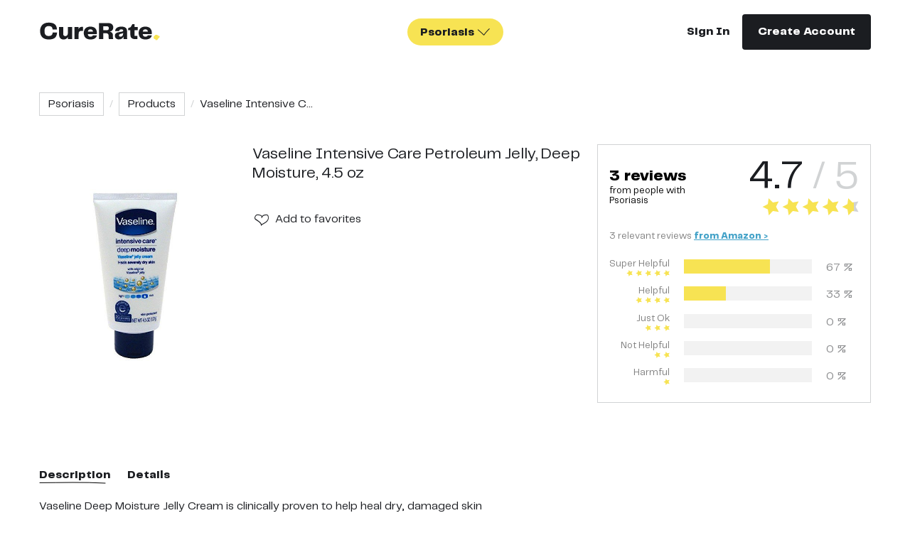

--- FILE ---
content_type: text/html; charset=utf-8
request_url: https://curerate.co/cures/vaseline-intensive-care-petroleum-jelly-deep-moist
body_size: 7810
content:
<!DOCTYPE html><html><head><meta charSet="utf-8"/><meta name="viewport" content="width=device-width"/><title>Vaseline Intensive Care Petroleum Jelly, Deep Moisture, 4.5 oz</title><meta name="description" content="Rated and reviewed by people with Psoriasis"/><meta name="og:description" content="Rated and reviewed by people with Psoriasis"/><meta name="og:image" content="https://backend-media.curerate.co/cureimage/20/08/f8537c25aa35475c99ac665b4d10c479.jpg"/><meta name="og:title" content="Vaseline Intensive Care Petroleum Jelly, Deep Moisture, 4.5 oz"/><link rel="icon" type="image/png" href="/favicon.png"/><script type="text/javascript">
            window.ga=window.ga||function(){(ga.q=ga.q||[]).push(arguments)};ga.l=+new Date;
            ga('create', 'UA-175204915-1', 'auto');
            ga('send', 'pageview');
        </script><script async="" src="https://www.google-analytics.com/analytics.js"></script><script type="text/javascript">
               (function(h,o,t,j,a,r){
                    h.hj=h.hj||function(){(h.hj.q=h.hj.q||[]).push(arguments)};
                    h._hjSettings={hjid:1940118,hjsv:6};
                    a=o.getElementsByTagName('head')[0];
                    r=o.createElement('script');r.async=1;
                    r.src=t+h._hjSettings.hjid+j+h._hjSettings.hjsv;
                    a.appendChild(r);
               })(window,document,'https://static.hotjar.com/c/hotjar-','.js?sv=');
            </script><script type="text/javascript">
               (function(w,d,s,l,i){w[l]=w[l]||[];w[l].push({'gtm.start':
                  new Date().getTime(),event:'gtm.js'});var f=d.getElementsByTagName(s)[0],
                  j=d.createElement(s),dl=l!='dataLayer'?'&l='+l:'';j.async=true;j.src=
                  'https://www.googletagmanager.com/gtm.js?id='+i+dl;f.parentNode.insertBefore(j,f);
               })(window,document,'script','dataLayer', 'GTM-N8LNNVX');
            </script><script type="text/javascript">
                !function(w,d){if(!w.rdt){
                    var p=w.rdt=function(){
                        p.sendEvent?p.sendEvent.apply(p,arguments):p.callQueue.push(arguments)};
                        p.callQueue=[];var t=d.createElement("script");
                        t.src="https://www.redditstatic.com/ads/pixel.js",t.async=!0;
                        var s=d.getElementsByTagName("script")[0];
                        s.parentNode.insertBefore(t,s)
                    }
                }(window,document);
                rdt('init','t2_spx797jz', {"optOut":false,"useDecimalCurrencyValues":true,"aaid":"<AAID-HERE>","email":"<EMAIL-HERE>","externalId":"<EXTERNAL-ID-HERE>","idfa":"<IDFA-HERE>"});
                rdt('track', 'PageVisit');
                </script><meta name="next-head-count" content="13"/><link rel="preload" href="/_next/static/css/9f15f50c9c46ed47.css" as="style"/><link rel="stylesheet" href="/_next/static/css/9f15f50c9c46ed47.css" data-n-g=""/><link rel="preload" href="/_next/static/css/56d1f5034e1e3936.css" as="style"/><link rel="stylesheet" href="/_next/static/css/56d1f5034e1e3936.css" data-n-p=""/><noscript data-n-css=""></noscript><script defer="" nomodule="" src="/_next/static/chunks/polyfills-c67a75d1b6f99dc8.js"></script><script src="/_next/static/chunks/webpack-8d562fafe5670240.js" defer=""></script><script src="/_next/static/chunks/framework-6599fb29435aee7e.js" defer=""></script><script src="/_next/static/chunks/main-863cedec4ff934b3.js" defer=""></script><script src="/_next/static/chunks/pages/_app-e6fc3d6b3f9615c5.js" defer=""></script><script src="/_next/static/chunks/814-41090d6ebf18fb3c.js" defer=""></script><script src="/_next/static/chunks/4889-047c1dfa315ea481.js" defer=""></script><script src="/_next/static/chunks/6066-f9f7aeb9f7ae02c9.js" defer=""></script><script src="/_next/static/chunks/8041-9759cf9a9e07916e.js" defer=""></script><script src="/_next/static/chunks/2239-9e18782a3486a7f0.js" defer=""></script><script src="/_next/static/chunks/pages/cures/%5Bid%5D-8981cc5276958db5.js" defer=""></script><script src="/_next/static/Nw3lYdF6He54SYxz7WoXR/_buildManifest.js" defer=""></script><script src="/_next/static/Nw3lYdF6He54SYxz7WoXR/_ssgManifest.js" defer=""></script></head><body><div id="__next"><noscript>
              <iframe src="https://www.googletagmanager.com/ns.html?id=GTM-N8LNNVX" 
                      height="0"
                      width="0" 
                      style="display:none;visibility:hidden">        
              </iframe>
            </noscript><header class="header"><div class="header-mobile"><div class="header-mobile__header"><div class="header-mobile__logo"><div class="logo"><a class="logo__link" href="/"><img src="/images/logo.svg" alt="logo" class="logo__img"/></a></div></div><div class="header-mobile__toggle"><i class="icon icon-menu"></i></div></div><div class="header-mobile__wrapper"><div class="header-mobile__content"><ul class="header-mobile__menu"><li><a class="link header-mobile__link" href="/survey/welcome"><strong class="condition--contact-us"><i class="icon icon-plus-slim"></i><span>Survey</span></strong></a></li><li><a class="link header-mobile__link" href="/conditions/crohn-s">Crohn&#x27;s</a></li><li><a class="link header-mobile__link" href="/conditions/ibs">IBS</a></li><li><a class="link header-mobile__link" href="/conditions/pcos">PCOS</a></li><li><a class="link header-mobile__link" href="/conditions/psoriasis">Psoriasis</a></li><li><a class="link header-mobile__link" href="/conditions/ulcerative-colitis">Ulcerative Colitis</a></li><li><a class="link header-mobile__link" href="/contact-us"><strong class="condition--contact-us"><i class="icon icon-plus-slim"></i><span>Suggest Condition</span></strong></a></li><li class="header-mobile__flat header-mobile__flat--about"><a class="link header-mobile__link" href="/about">About</a></li><li class="header-mobile__flat"><a class="link header-mobile__link" href="/blog">Blog</a></li></ul></div><div class="header-mobile__actions row ai-middle-xxs jc-center-xxs"><div class="col-xxs-6"><a class="link link--bold" href="/auth/sign-in?redirect_to=/cures/vaseline-intensive-care-petroleum-jelly-deep-moist">Sign In</a></div><div class="col-xxs-6"><a class="btn btn--dark header-mobile__btn" type="button" href="/auth/sign-up?redirect_to=/cures/vaseline-intensive-care-petroleum-jelly-deep-moist">Create Account<!-- --></a></div></div></div></div><div class="header-desktop"><div class="container"><div class="header-desktop__content"><div class="header-desktop__logo"><div class="logo"><a class="logo__link" href="/"><img src="/images/logo.svg" alt="logo" class="logo__img"/></a></div></div><div class="header-desktop__conditions"><style data-emotion-css="2b097c-container">.css-2b097c-container{position:relative;box-sizing:border-box;}</style><div class="bubble-select bubble-select--bold bubble-select--yellow css-2b097c-container"><style data-emotion-css="yk16xz-control">.css-yk16xz-control{-webkit-align-items:center;-webkit-box-align:center;-ms-flex-align:center;align-items:center;background-color:hsl(0,0%,100%);border-color:hsl(0,0%,80%);border-radius:4px;border-style:solid;border-width:1px;cursor:default;display:-webkit-box;display:-webkit-flex;display:-ms-flexbox;display:flex;-webkit-flex-wrap:wrap;-ms-flex-wrap:wrap;flex-wrap:wrap;-webkit-box-pack:justify;-webkit-justify-content:space-between;-ms-flex-pack:justify;justify-content:space-between;min-height:38px;outline:0 !important;position:relative;-webkit-transition:all 100ms;transition:all 100ms;box-sizing:border-box;}.css-yk16xz-control:hover{border-color:hsl(0,0%,70%);}</style><div class="bubble-select__control css-yk16xz-control"><style data-emotion-css="g1d714-ValueContainer">.css-g1d714-ValueContainer{-webkit-align-items:center;-webkit-box-align:center;-ms-flex-align:center;align-items:center;display:-webkit-box;display:-webkit-flex;display:-ms-flexbox;display:flex;-webkit-flex:1;-ms-flex:1;flex:1;-webkit-flex-wrap:wrap;-ms-flex-wrap:wrap;flex-wrap:wrap;padding:2px 8px;-webkit-overflow-scrolling:touch;position:relative;overflow:hidden;box-sizing:border-box;}</style><div class="bubble-select__value-container css-g1d714-ValueContainer"><style data-emotion-css="1wa3eu0-placeholder">.css-1wa3eu0-placeholder{color:hsl(0,0%,50%);margin-left:2px;margin-right:2px;position:absolute;top:50%;-webkit-transform:translateY(-50%);-ms-transform:translateY(-50%);transform:translateY(-50%);box-sizing:border-box;}</style><div class="bubble-select__placeholder css-1wa3eu0-placeholder">Conditions</div><style data-emotion-css="62g3xt-dummyInput">.css-62g3xt-dummyInput{background:0;border:0;font-size:inherit;outline:0;padding:0;width:1px;color:transparent;left:-100px;opacity:0;position:relative;-webkit-transform:scale(0);-ms-transform:scale(0);transform:scale(0);}</style><input id="react-select-header-conditions-input" readonly="" tabindex="0" aria-autocomplete="list" class="css-62g3xt-dummyInput" value=""/></div><style data-emotion-css="1hb7zxy-IndicatorsContainer">.css-1hb7zxy-IndicatorsContainer{-webkit-align-items:center;-webkit-box-align:center;-ms-flex-align:center;align-items:center;-webkit-align-self:stretch;-ms-flex-item-align:stretch;align-self:stretch;display:-webkit-box;display:-webkit-flex;display:-ms-flexbox;display:flex;-webkit-flex-shrink:0;-ms-flex-negative:0;flex-shrink:0;box-sizing:border-box;}</style><div class="bubble-select__indicators css-1hb7zxy-IndicatorsContainer"><style data-emotion-css="1okebmr-indicatorSeparator">.css-1okebmr-indicatorSeparator{-webkit-align-self:stretch;-ms-flex-item-align:stretch;align-self:stretch;background-color:hsl(0,0%,80%);margin-bottom:8px;margin-top:8px;width:1px;box-sizing:border-box;}</style><span class="bubble-select__indicator-separator css-1okebmr-indicatorSeparator"></span><style data-emotion-css="tlfecz-indicatorContainer">.css-tlfecz-indicatorContainer{color:hsl(0,0%,80%);display:-webkit-box;display:-webkit-flex;display:-ms-flexbox;display:flex;padding:8px;-webkit-transition:color 150ms;transition:color 150ms;box-sizing:border-box;}.css-tlfecz-indicatorContainer:hover{color:hsl(0,0%,60%);}</style><div aria-hidden="true" class="bubble-select__indicator bubble-select__dropdown-indicator css-tlfecz-indicatorContainer"><i class="icon icon-chevron-down"></i></div></div></div></div></div><div class="header-desktop__actions"><a class="link link--bold" href="/auth/sign-in?redirect_to=/cures/vaseline-intensive-care-petroleum-jelly-deep-moist">Sign In</a><a class="btn btn--dark header-desktop__create" type="button" href="/auth/sign-up?redirect_to=/cures/vaseline-intensive-care-petroleum-jelly-deep-moist">Create Account<!-- --></a></div></div></div></div></header><main class="main"><div class="cures cure-details"><div class="container"><div class="breadcrumbs cure-details__breadcrumbs"><ul class="breadcrumbs__list"><li title="Psoriasis" class="breadcrumbs__item"><a class="breadcrumbs__link" href="/conditions/psoriasis">Psoriasis</a></li><li title="Products" class="breadcrumbs__item"><a class="breadcrumbs__link" href="/cures/list/psoriasis/products">Products</a></li><li title="Vaseline Intensive Care Petroleum Jelly, Deep Moisture, 4.5 oz" class="breadcrumbs__item">Vaseline Intensive C...</li></ul></div><h1 class="title title--md cure-details__title hide-lg">Vaseline Intensive Care Petroleum Jelly, Deep Moisture, 4.5 oz</h1><div class="row cure-details__header"><div class="col-xxs-12 col-md-3 col-lg-3 cure-details__media"><div class="slider cure-details__slider"><div class="slick-slider slick-initialized"><div class="slick-list"><div class="slick-track" style="width:100%;left:0%"><div data-index="0" class="slick-slide slick-active slick-current" tabindex="-1" aria-hidden="false" style="outline:none;width:100%"><div><div role="image" aria-label="thumbnail" class="thumbnail thumbnail--contain cure-details__slide" style="background-image:url(https://backend-media.curerate.co/cureimage/20/08/f8537c25aa35475c99ac665b4d10c479.jpg);width:100%;display:inline-block" tabindex="-1"></div></div></div></div></div></div></div></div><div class="col-xxs-12 col-md-4 col-lg-5 cure-details__actions"><h1 class="title title--xs cure-details__title hide-xxs show-lg">Vaseline Intensive Care Petroleum Jelly, Deep Moisture, 4.5 oz</h1><div class="cure-details__action-buttons jc-between-xxs ai-middle-xxs"><div class="cure-details__favorites"><button type="button" class="action-icon action-icon--favorite cure-details__favorite"><div class="tooltip-wrapper"><i class="icon icon-heart action-icon__icon"></i></div></button><button class="link link--btn" type="button">Add<!-- --> to favorites<!-- --></button></div></div></div><div class="col-xxs-12 col-md-5 col-lg-4 cure-details__rating"><div class="rater cure-details__rater"><div class="col-xs-12"><div class="row jc-center-xxs jc-between-xl ai-middle-xxs"><div class="rater__title"><div class="rater__total">3<!-- --> <!-- -->reviews<!-- --></div><span>from people with <!-- --></span></div><div class="rater__score"><span class="rater__score--value"><span>4.7</span> / 5<!-- --></span><div class="rating rater__rating"></div></div></div></div><div class="rater__sources"><div>3<!-- --> relevant<!-- --> <!-- -->reviews<!-- --> <!-- --><a href="https://www.amazon.com/product-reviews/B0000537JL/ref=cm_cr_arp_d_viewopt_kywd?ie=UTF8&amp;showViewpoints=1&amp;pageNumber=1&amp;filterByKeyword=Psoriasis#filter-info-section#filter-info-section" class="external" target="_blank" rel="noreferrer noopener"><strong>from <!-- -->Amazon<!-- --> &gt;<!-- --></strong></a></div></div><div class="rater__breakdowns"><div class="rater__breakdown"><div class="rater__breakdown-label">Super Helpful<!-- --><div class="rating"></div></div><div class="rater__breakdown-progress"><div class="rater__breakdown-progress-inner" style="background-color:#F7E353;width:67%"></div></div><div class="rater__breakdown-percent">67<!-- --> %<!-- --></div></div><div class="rater__breakdown"><div class="rater__breakdown-label">Helpful<!-- --><div class="rating"></div></div><div class="rater__breakdown-progress"><div class="rater__breakdown-progress-inner" style="background-color:#F7E353;width:33%"></div></div><div class="rater__breakdown-percent">33<!-- --> %<!-- --></div></div><div class="rater__breakdown"><div class="rater__breakdown-label">Just Ok<!-- --><div class="rating"></div></div><div class="rater__breakdown-progress"><div class="rater__breakdown-progress-inner" style="background-color:#FFC4A8;width:0%"></div></div><div class="rater__breakdown-percent">0<!-- --> %<!-- --></div></div><div class="rater__breakdown"><div class="rater__breakdown-label">Not Helpful<!-- --><div class="rating"></div></div><div class="rater__breakdown-progress"><div class="rater__breakdown-progress-inner" style="background-color:#FFC4A8;width:0%"></div></div><div class="rater__breakdown-percent">0<!-- --> %<!-- --></div></div><div class="rater__breakdown"><div class="rater__breakdown-label">Harmful<!-- --><div class="rating"></div></div><div class="rater__breakdown-progress"><div class="rater__breakdown-progress-inner" style="background-color:#FFC4A8;width:0%"></div></div><div class="rater__breakdown-percent">0<!-- --> %<!-- --></div></div></div></div></div></div><div class="cure-details__body"><div class="cure-details__tabs"><div class="tabs" data-rttabs="true"><ul class="react-tabs__tab-list" role="tablist"><li class="react-tabs__tab active" role="tab" id="tab:Rha6:0" aria-selected="true" aria-disabled="false" aria-controls="panel:Rha6:0" tabindex="0" data-rttab="true">Description</li><li class="react-tabs__tab" role="tab" id="tab:Rha6:1" aria-selected="false" aria-disabled="false" aria-controls="panel:Rha6:1" data-rttab="true">Details</li></ul><div class="react-tabs__tab-panel react-tabs__tab-panel--selected" role="tabpanel" id="panel:Rha6:0" aria-labelledby="tab:Rha6:0"><div class="collapse collapse--closed cure-details__collapse"><div class="collapse__body" style="height:0px;overflow:hidden" aria-hidden="true"><div class="collapse__content"><div class="editor-content"><div class="editor-content__content">Vaseline Deep Moisture Jelly Cream is clinically proven to help heal dry, damaged skin<br>Vaseline petroleum jelly moisturizes to heal severely dry skin<br>Vaseline petroleum jelly is great for especially dry areas like your hands, elbows, knees, heels, and feet<br>Awarded the U.S. National Eczema Association Seal of Acceptance as suitable for sensitive skin and dryness associated with eczema<br>Unscented, hypoallergenic, non-comedogenic (won’t clog pores)</div></div></div></div><div class="collapse__footer"><button class="link link--icon link--btn collapse__btn" type="button"><span class="link__text">Full <!-- -->description<!-- --></span><i class="icon icon-chevron-down link__icon"></i></button></div></div></div><div class="react-tabs__tab-panel" role="tabpanel" id="panel:Rha6:1" aria-labelledby="tab:Rha6:1"></div></div></div></div><div class="cta cure-details__review"><div class="cta__content"><h3 class="title title--sm cta__title">That feeling you get when you share what worked</h3><p class="cta__text">Tried it? Help someone discover it.</p><button class="btn btn--yellow cta__btn" type="button">Write a Review<!-- --></button></div><div class="cta__media"><img src="../../images/review.svg" alt="That feeling you get when you share what worked" class="cta__img"/></div></div><div class="review-sources"><div class="review-sources__media"><img src="/images/man-with-loupe-star.svg" alt="men-with-loupe" class="review-sources__img"/></div><p class="review-sources__text"><i class="icon icon-star review-sources__icon"></i><b>3<!-- --> more <!-- -->people<!-- --></b> <!-- -->reviewed this <!-- -->product<!-- --> online. <!-- --><br/>We&#x27;ve curated their <!-- -->reviews<!-- --> for you here:<!-- --></p><ul class="review-sources__list"><li class="review-sources__item"><a class="btn btn--blue review-sources__btn" rel="noreferrer noopener" href="https://www.amazon.com/product-reviews/B0000537JL/ref=cm_cr_arp_d_viewopt_kywd?ie=UTF8&amp;showViewpoints=1&amp;pageNumber=1&amp;filterByKeyword=Psoriasis#filter-info-section#filter-info-section" target="_blank">View <!-- -->3<!-- --> Relevant<!-- --> <!-- -->Reviews<!-- --></a><div>(Curated from <!-- -->Amazon<!-- -->)<!-- --></div></li></ul><i class="icon icon-wave-2 review-sources__wave"></i></div><div class="buy-sources"><div class="buy-sources__content"><h3 class="title title--sm buy-sources__title">Here’s where it’s hiding online</h3><p class="buy-sources__text">Just promise us you’ll come back and share with the community whether it worked or not</p><div class="buy-sources__footer"><ul class="buy-sources__btns"><li><a class="btn btn--blue buy-sources__btn" rel="noreferrer noopener" href="https://www.amazon.com/Vaseline-Petroleum-Moisture-Creamy-Formula/dp/B0000537JL" target="_blank">Amazon</a></li><li><a class="btn btn--blue buy-sources__btn" rel="noreferrer noopener" href="https://www.vaseline.com/us/en/products/healing-jelly/vaseline-intensive-care-deep-moisture-jelly-cream.html" target="_blank">Vaseline</a></li><li><a class="btn btn--blue buy-sources__btn" rel="noreferrer noopener" href="https://www.walmart.com/ip/Vaseline-Intensive-Care-Deep-Moisture-Petroleum-Jelly-4-5-oz/10804610" target="_blank">Walmart</a></li></ul></div></div><div class="buy-sources__media"><img src="../../images/man-telescope.svg" alt="Here’s where it’s hiding online" class="buy-sources__img"/></div></div><div class="more-cures"><h3 class="title title--md more-cures__title">More CureRated Products</h3><div class="more-cures__body"><div class="loader-wrapper loader-wrapper--loading"><div class="loader-wrapper__content"><div class="more-cures__list"><div class="row"></div></div></div><div class="loader-wrapper__loader"></div></div></div></div></div></div></main><footer class="footer"><div class="container"><div class="row"><div class="col-xxs-12 col-md-3"><div class="footer__logo"><div class="logo"><a class="logo__link" href="/"><img src="/images/logo.svg" alt="logo" class="logo__img"/></a></div></div></div><div class="col-xxs-12 col-xs-6 col-md-3"><div class="footer__item"><h3 class="footer__title">Conditions</h3><ul class="footer-list footer__list"><li class="footer-list__item"><a class="link" href="/conditions/crohn-s">Crohn&#x27;s</a></li><li class="footer-list__item"><a class="link" href="/conditions/ibs">IBS</a></li><li class="footer-list__item"><a class="link" href="/conditions/pcos">PCOS</a></li><li class="footer-list__item"><a class="link" href="/conditions/psoriasis">Psoriasis</a></li><li class="footer-list__item"><a class="link" href="/conditions/ulcerative-colitis">Ulcerative Colitis</a></li></ul></div></div><div class="col-xxs-12 col-xs-6 col-md-3"><div class="footer__item"><h3 class="footer__title">Curerate</h3><ul class="footer-list footer__list"><li class="footer-list__item"><a class="link" href="/about">About</a></li><li class="footer-list__item"><a class="link" href="/contact-us">Contact the Team</a></li><li class="footer-list__item"><a class="link" href="/privacy-policy">Privacy Policy</a></li><li class="footer-list__item"><a class="link" href="/terms-of-use">Terms of Use</a></li><li class="footer-list__item"><a class="link" href="/blog">Blog</a></li></ul></div></div><div class="col-xxs-12 col-md-3"><div class="footer__item"><p class="footer__text">CureRate — Relevant, Reliable Remedies</p><p class="footer__copyright">© <!-- -->2026<!-- --> All Rights Reserved<!-- --></p></div></div></div></div></footer></div><script id="__NEXT_DATA__" type="application/json">{"props":{"isServer":true,"initialState":{"ui":{"openModals":[]},"auth":{"user":null},"cures":{"typesList":[{"id":1,"title":"Supplements","entry":"supplement","slug":"supplements"},{"id":2,"title":"Products","entry":"product","slug":"products"},{"id":3,"title":"Recipes","entry":"recipe","slug":"recipes"},{"id":4,"title":"Success Stories","entry":"combination","slug":"combinations"}],"curesList":[],"effectivePeriods":[{"id":1,"name":"Immediately"},{"id":2,"name":"Less than a week"},{"id":3,"name":"A couple of weeks"},{"id":4,"name":"A month or so"},{"id":5,"name":"A few months"}],"curesErrors":{},"curesLoading":false,"filters":{"ordering":"most_rated","categories":[],"tags":[],"diet":[]},"pagination":{"page":1,"count":null,"page_size":12}},"common":{"symptoms":{"loading":false,"list":[]},"diets":{"loading":false,"list":[]}},"conditions":{"conditionsList":[{"id":2,"name":"Crohn's","file":"https://backend-media.curerate.co/diseasecondition/20/08/57ece459192b4d39b1fdbeb40000deb3.png","slug":"crohn-s","order":2},{"id":3,"name":"IBS","file":"https://backend-media.curerate.co/diseasecondition/20/08/9e5a592c8f2b468f9160c3b0f15bf627.png","slug":"ibs","order":3},{"id":1,"name":"PCOS","file":"https://backend-media.curerate.co/diseasecondition/20/08/97439aebf4bb4c74bc27a6fb7057db70.png","slug":"pcos","order":1},{"id":5,"name":"Psoriasis","file":"https://backend-media.curerate.co/diseasecondition/20/08/732d011959bc430ba2f53c411063c1a0.png","slug":"psoriasis","order":5},{"id":4,"name":"Ulcerative Colitis","file":"https://backend-media.curerate.co/diseasecondition/20/08/90d1072eb570450b929bde574d8ca44f.png","slug":"ulcerative-colitis","order":4}],"currentCondition":null},"combinations":{"combinationsList":[],"combinationsErrors":{},"combinationsLoading":false,"filters":{"disease_condition":null},"pagination":{"page":1,"count":null,"page_size":4}},"profile":{"loading":false,"details":{"id":null,"username":null,"email":null,"description":null,"system_avatar":{},"disease_conditions":[],"diets":[],"supplements":[],"medicine":[],"reviews":[],"recipes_count":0,"success_stories_count":0,"reviews_count":0}},"favorites":{"filters":{"page":1,"page_size":12},"pages":1,"count":0,"loading":false,"results":[]},"report":{"isOpen":false,"target":null,"loading":false,"reasons":[]},"comments":{"commentsList":[],"commentsErrors":{},"commentsLoading":false,"urls":{"getList":null},"pagination":{"page":1,"count":null,"page_size":10}},"userReview":{"step":"selectProduct","flowType":"writeReview","isOpen":false,"reviewIsSkippable":false,"stepper":{"current":1,"steps":3},"data":{"type":null,"condition":null,"cure":null,"title":"","body":"","score":0,"cure_effect_period":null,"combinations":[],"helped_with":[],"alternatives":[],"photos":[],"modifications":[],"isNewCure":false,"cure_title":null},"successBanner":{"title":"Thanks for your recommendation!","description":null,"redirectUri":null,"callback":null},"guestBanner":{},"lastAddedReview":null},"notifications":{"filters":{"page":1,"page_size":10},"pages":1,"count":0,"loading":false,"results":[]},"survey":{"title_text":"","subtitle_text":"","short_content_text":"","main_content_text":"","cta_button":""}},"initialProps":{"pageProps":{"route":{"pathname":"/cures/vaseline-intensive-care-petroleum-jelly-deep-moist","query":{"id":"vaseline-intensive-care-petroleum-jelly-deep-moist"}},"__meta__":{"title":"Vaseline Intensive Care Petroleum Jelly, Deep Moisture, 4.5 oz","tags":{"description":"Rated and reviewed by people with Psoriasis","og:description":"Rated and reviewed by people with Psoriasis","og:image":"https://backend-media.curerate.co/cureimage/20/08/f8537c25aa35475c99ac665b4d10c479.jpg","og:title":"Vaseline Intensive Care Petroleum Jelly, Deep Moisture, 4.5 oz"}},"headerConfig":{"visibility":{"createAccount":true,"conditions":true,"signUp":false,"signIn":true,"reviewButton":false}},"initialCureData":{"id":11756,"name":"Vaseline Intensive Care Petroleum Jelly, Deep Moisture, 4.5 oz","slug":"vaseline-intensive-care-petroleum-jelly-deep-moist","description":"Vaseline Deep Moisture Jelly Cream is clinically proven to help heal dry, damaged skin\u003cbr\u003eVaseline petroleum jelly moisturizes to heal severely dry skin\u003cbr\u003eVaseline petroleum jelly is great for especially dry areas like your hands, elbows, knees, heels, and feet\u003cbr\u003eAwarded the U.S. National Eczema Association Seal of Acceptance as suitable for sensitive skin and dryness associated with eczema\u003cbr\u003eUnscented, hypoallergenic, non-comedogenic (won’t clog pores)","images":[{"id":20548,"file":"https://backend-media.curerate.co/cureimage/20/08/f8537c25aa35475c99ac665b4d10c479.jpg"}],"sources":[{"id":34683,"review_url":"https://www.amazon.com/product-reviews/B0000537JL/ref=cm_cr_arp_d_viewopt_kywd?ie=UTF8\u0026showViewpoints=1\u0026pageNumber=1\u0026filterByKeyword=Psoriasis#filter-info-section#filter-info-section","buy_url":"https://www.amazon.com/Vaseline-Petroleum-Moisture-Creamy-Formula/dp/B0000537JL","name":"Amazon","status":"available","number_of_reviews":3,"average_rating":4.667},{"id":34682,"review_url":"","buy_url":"https://www.vaseline.com/us/en/products/healing-jelly/vaseline-intensive-care-deep-moisture-jelly-cream.html","name":"Vaseline","status":"available","number_of_reviews":0,"average_rating":0},{"id":34681,"review_url":"","buy_url":"https://www.walmart.com/ip/Vaseline-Intensive-Care-Deep-Moisture-Petroleum-Jelly-4-5-oz/10804610","name":"Walmart","status":"available","number_of_reviews":0,"average_rating":0}],"additional_info":"Safety Information\u003cbr\u003eFor external use only. When using this product do not get into eyes. Stop use and ask a doctor if condition worsens; symptoms last more than 7 days or clear up and occur again within a few days. Do not use on deep or puncture wounds; animal bites; serious burns. Keep out of reach of children. If swallowed, get medical help or contact a Poison Control Center right away.\u003cbr\u003eIndications\u003cbr\u003eTemporarily protects minor cuts, scrapes, burns. Temporarily protects and helps relieve chapped or cracked skin. Helps protect from the drying effects of wind and cold weather.\u003cbr\u003eIngredients\u003cbr\u003eActive Ingredient: White Petrolatum USP (30%). Inactive Ingredients: Water, Caprylic/Capric Triglyceride, Stearic Acid, Glycerin, Glycol Stearate, Sodium Hydroxypropyl Starch Phosphate, PEG-100 Stearate, Glyceryl Stearate, Cetyl Alcohol, Tocopheryl Acetate (Vitamin E Acetate), Acrylates/C 10-30 Alkyl Acrylate Crosspolymer, Potassium Hydroxide, Ethylene Brassylate, DMD Hydantoin, Disodium EDTA, Iodopropynyl Butylcarbamate, Titanium Dioxide.\u003cbr\u003eDirections\u003cbr\u003eApply as needed.","ingredients":"","directions":"","favourite":false,"avg_score":"4.7","reviews_number":3,"cure_type":{"id":2,"title":"Products","entry":"product","slug":"products"},"disease_condition":{"id":5,"name":"Psoriasis","slug":"psoriasis"},"curerate_reviews":0,"creator":{"id":18,"email":"team@curerate.co","username":"team8cb2c7b1","profile_avatar":"https://backend-media.curerate.co/systemavatar/20/07/9fdc9cd572874f9999946fede01da697.svg","is_admin":true},"diets":[],"breakdown":{"number_of_1_star_reviews":0,"number_of_2_stars_reviews":0,"number_of_3_stars_reviews":0,"number_of_4_stars_reviews":33,"number_of_5_stars_reviews":67},"is_curerate_choice":false,"likes_count":0,"is_liked_by_current_user":false},"_sentryTraceData":"810f45cc8b6a4c0eb4d7327547e4e27f-8e74f890a396af37-0","_sentryBaggage":"sentry-environment=production,sentry-release=Nw3lYdF6He54SYxz7WoXR,sentry-public_key=4fa158a6edc04c11afcba3ed12763e23,sentry-trace_id=810f45cc8b6a4c0eb4d7327547e4e27f,sentry-transaction=%2Fcures%2F%5Bid%5D,sentry-sampled=false"}},"pageProps":{"_sentryTraceData":"810f45cc8b6a4c0eb4d7327547e4e27f-8e74f890a396af37-0","_sentryBaggage":"sentry-environment=production,sentry-release=Nw3lYdF6He54SYxz7WoXR,sentry-public_key=4fa158a6edc04c11afcba3ed12763e23,sentry-trace_id=810f45cc8b6a4c0eb4d7327547e4e27f,sentry-transaction=%2Fcures%2F%5Bid%5D,sentry-sampled=false"}},"page":"/cures/[id]","query":{"id":"vaseline-intensive-care-petroleum-jelly-deep-moist"},"buildId":"Nw3lYdF6He54SYxz7WoXR","isFallback":false,"customServer":true,"gip":true,"appGip":true,"scriptLoader":[]}</script></body></html>

--- FILE ---
content_type: application/javascript; charset=UTF-8
request_url: https://curerate.co/_next/static/chunks/9503.954b98192e41469f.js
body_size: 2506
content:
"use strict";(self.webpackChunk_N_E=self.webpackChunk_N_E||[]).push([[9503],{39503:function(e,t,r){Object.defineProperty(t,"__esModule",{value:!0});var i,n=r(69038),a=(i=n)&&i.__esModule?i:{default:i};Number.isInteger=Number.isInteger||function(e){return"number"===typeof e&&isFinite(e)&&Math.floor(e)===e},t.default=a.default},69038:function(e,t,r){Object.defineProperty(t,"__esModule",{value:!0});var i=function(){function e(e,t){for(var r=0;r<t.length;r++){var i=t[r];i.enumerable=i.enumerable||!1,i.configurable=!0,"value"in i&&(i.writable=!0),Object.defineProperty(e,i.key,i)}}return function(t,r,i){return r&&e(t.prototype,r),i&&e(t,i),t}}(),n=s(r(67294)),a=s(r(45697)),o=s(r(27727));function s(e){return e&&e.__esModule?e:{default:e}}function l(e,t){if(!(e instanceof t))throw new TypeError("Cannot call a class as a function")}function u(e,t){if(!e)throw new ReferenceError("this hasn't been initialised - super() hasn't been called");return!t||"object"!==typeof t&&"function"!==typeof t?e:t}var d=function(e){function t(){var e,r,i;l(this,t);for(var n=arguments.length,a=Array(n),o=0;o<n;o++)a[o]=arguments[o];return r=i=u(this,(e=t.__proto__||Object.getPrototypeOf(t)).call.apply(e,[this].concat(a))),i.state={highestStarHovered:-1/0},i.fillId="starGrad"+Math.random().toFixed(15).slice(2),i.hoverOverStar=function(e){return function(){i.setState({highestStarHovered:e})}},i.unHoverOverStar=function(){i.setState({highestStarHovered:-1/0})},u(i,r)}return function(e,t){if("function"!==typeof t&&null!==t)throw new TypeError("Super expression must either be null or a function, not "+typeof t);e.prototype=Object.create(t&&t.prototype,{constructor:{value:e,enumerable:!1,writable:!0,configurable:!0}}),t&&(Object.setPrototypeOf?Object.setPrototypeOf(e,t):e.__proto__=t)}(t,e),i(t,[{key:"stopColorStyle",value:function(e){var t={stopColor:e,stopOpacity:"1"};return this.props.ignoreInlineStyles?{}:t}},{key:"render",value:function(){var e=this.props,t=e.starRatedColor,r=e.starEmptyColor;return n.default.createElement("div",{className:"star-ratings",title:this.titleText,style:this.starRatingsStyle},n.default.createElement("svg",{className:"star-grad",style:this.starGradientStyle},n.default.createElement("defs",null,n.default.createElement("linearGradient",{id:this.fillId,x1:"0%",y1:"0%",x2:"100%",y2:"0%"},n.default.createElement("stop",{offset:"0%",className:"stop-color-first",style:this.stopColorStyle(t)}),n.default.createElement("stop",{offset:this.offsetValue,className:"stop-color-first",style:this.stopColorStyle(t)}),n.default.createElement("stop",{offset:this.offsetValue,className:"stop-color-final",style:this.stopColorStyle(r)}),n.default.createElement("stop",{offset:"100%",className:"stop-color-final",style:this.stopColorStyle(r)})))),this.renderStars)}},{key:"starRatingsStyle",get:function(){return this.props.ignoreInlineStyles?{}:{position:"relative",boxSizing:"border-box",display:"inline-block"}}},{key:"starGradientStyle",get:function(){return this.props.ignoreInlineStyles?{}:{position:"absolute",zIndex:"0",width:"0",height:"0",visibility:"hidden"}}},{key:"titleText",get:function(){var e=this.props,t=e.typeOfWidget,r=e.rating,i=this.state.highestStarHovered,n=i>0?i:r,a=parseFloat(n.toFixed(2)).toString();Number.isInteger(n)&&(a=String(n));var o=t+"s";return"1"===a&&(o=t),a+" "+o}},{key:"offsetValue",get:function(){var e=this.props.rating,t="0%";Number.isInteger(e)||(t=e.toFixed(2).split(".")[1].slice(0,2)+"%");return t}},{key:"renderStars",get:function(){var e=this,t=this.props,r=t.changeRating,i=t.rating,a=t.numberOfStars,s=t.starDimension,l=t.starSpacing,u=t.starRatedColor,d=t.starEmptyColor,f=t.starHoverColor,c=t.gradientPathName,p=t.ignoreInlineStyles,g=t.svgIconPath,h=t.svgIconViewBox,y=t.name,v=this.state.highestStarHovered;return Array.apply(null,Array(a)).map((function(t,S){var m=S+1,b=m<=i,R=v>0,C=m<=v,I=m===v,O=m>i&&m-1<i,_=1===m,w=m===a;return n.default.createElement(o.default,{key:m,fillId:e.fillId,changeRating:r?function(){return r(m,y)}:null,hoverOverStar:r?e.hoverOverStar(m):null,unHoverOverStar:r?e.unHoverOverStar:null,isStarred:b,isPartiallyFullStar:O,isHovered:C,hoverMode:R,isCurrentHoveredStar:I,isFirstStar:_,isLastStar:w,starDimension:s,starSpacing:l,starHoverColor:f,starRatedColor:u,starEmptyColor:d,gradientPathName:c,ignoreInlineStyles:p,svgIconPath:g,svgIconViewBox:h})}))}}]),t}(n.default.Component);d.propTypes={rating:a.default.number.isRequired,numberOfStars:a.default.number.isRequired,changeRating:a.default.func,starHoverColor:a.default.string.isRequired,starRatedColor:a.default.string.isRequired,starEmptyColor:a.default.string.isRequired,starDimension:a.default.string.isRequired,starSpacing:a.default.string.isRequired,gradientPathName:a.default.string.isRequired,ignoreInlineStyles:a.default.bool.isRequired,svgIconPath:a.default.string.isRequired,svgIconViewBox:a.default.string.isRequired,name:a.default.string},d.defaultProps={rating:0,typeOfWidget:"Star",numberOfStars:5,changeRating:null,starHoverColor:"rgb(230, 67, 47)",starRatedColor:"rgb(109, 122, 130)",starEmptyColor:"rgb(203, 211, 227)",starDimension:"50px",starSpacing:"7px",gradientPathName:"",ignoreInlineStyles:!1,svgIconPath:"m25,1 6,17h18l-14,11 5,17-15-10-15,10 5-17-14-11h18z",svgIconViewBox:"0 0 51 48"},t.default=d},27727:function(e,t,r){Object.defineProperty(t,"__esModule",{value:!0});var i=function(){function e(e,t){for(var r=0;r<t.length;r++){var i=t[r];i.enumerable=i.enumerable||!1,i.configurable=!0,"value"in i&&(i.writable=!0),Object.defineProperty(e,i.key,i)}}return function(t,r,i){return r&&e(t.prototype,r),i&&e(t,i),t}}(),n=s(r(67294)),a=s(r(93967)),o=s(r(45697));function s(e){return e&&e.__esModule?e:{default:e}}function l(e,t){if(!(e instanceof t))throw new TypeError("Cannot call a class as a function")}function u(e,t){if(!e)throw new ReferenceError("this hasn't been initialised - super() hasn't been called");return!t||"object"!==typeof t&&"function"!==typeof t?e:t}var d=function(e){function t(){return l(this,t),u(this,(t.__proto__||Object.getPrototypeOf(t)).apply(this,arguments))}return function(e,t){if("function"!==typeof t&&null!==t)throw new TypeError("Super expression must either be null or a function, not "+typeof t);e.prototype=Object.create(t&&t.prototype,{constructor:{value:e,enumerable:!1,writable:!0,configurable:!0}}),t&&(Object.setPrototypeOf?Object.setPrototypeOf(e,t):e.__proto__=t)}(t,e),i(t,[{key:"render",value:function(){var e=this.props,t=e.changeRating,r=e.hoverOverStar,i=e.unHoverOverStar,a=e.svgIconViewBox,o=e.svgIconPath;return n.default.createElement("div",{className:"star-container",style:this.starContainerStyle,onMouseEnter:r,onMouseLeave:i,onClick:t},n.default.createElement("svg",{viewBox:a,className:this.starClasses,style:this.starSvgStyle},n.default.createElement("path",{className:"star",style:this.pathStyle,d:o})))}},{key:"starContainerStyle",get:function(){var e=this.props,t=e.changeRating,r=e.starSpacing,i=e.isFirstStar,n=e.isLastStar;return e.ignoreInlineStyles?{}:{position:"relative",display:"inline-block",verticalAlign:"middle",paddingLeft:i?void 0:r,paddingRight:n?void 0:r,cursor:t?"pointer":void 0}}},{key:"starSvgStyle",get:function(){var e=this.props,t=e.ignoreInlineStyles,r=e.isCurrentHoveredStar,i=e.starDimension;return t?{}:{width:i,height:i,transition:"transform .2s ease-in-out",transform:r?"scale(1.1)":void 0}}},{key:"pathStyle",get:function(){var e=this.props,t=e.isStarred,r=e.isPartiallyFullStar,i=e.isHovered,n=e.hoverMode,a=e.starEmptyColor,o=e.starRatedColor,s=e.starHoverColor,l=e.gradientPathName,u=e.fillId,d=void 0;return d=n?i?s:a:r?"url('"+l+"#"+u+"')":t?o:a,e.ignoreInlineStyles?{}:{fill:d,transition:"fill .2s ease-in-out"}}},{key:"starClasses",get:function(){var e=this.props,t=e.isSelected,r=e.isPartiallyFullStar,i=e.isHovered,n=e.isCurrentHoveredStar,o=e.ignoreInlineStyles,s=(0,a.default)({"widget-svg":!0,"widget-selected":t,"multi-widget-selected":r,hovered:i,"current-hovered":n});return o?{}:s}}]),t}(n.default.Component);d.propTypes={fillId:o.default.string.isRequired,changeRating:o.default.func,hoverOverStar:o.default.func,unHoverOverStar:o.default.func,isStarred:o.default.bool.isRequired,isPartiallyFullStar:o.default.bool.isRequired,isHovered:o.default.bool.isRequired,hoverMode:o.default.bool.isRequired,isCurrentHoveredStar:o.default.bool.isRequired,isFirstStar:o.default.bool.isRequired,isLastStar:o.default.bool.isRequired,starDimension:o.default.string.isRequired,starSpacing:o.default.string.isRequired,starHoverColor:o.default.string.isRequired,starRatedColor:o.default.string.isRequired,starEmptyColor:o.default.string.isRequired,gradientPathName:o.default.string.isRequired,ignoreInlineStyles:o.default.bool.isRequired,svgIconPath:o.default.string.isRequired,svgIconViewBox:o.default.string.isRequired},t.default=d}}]);
//# sourceMappingURL=9503.954b98192e41469f.js.map

--- FILE ---
content_type: application/javascript; charset=UTF-8
request_url: https://curerate.co/_next/static/chunks/2239-9e18782a3486a7f0.js
body_size: 3559
content:
"use strict";(self.webpackChunk_N_E=self.webpackChunk_N_E||[]).push([[2239],{12239:function(e,r,s){s.d(r,{Z:function(){return G}});var n=s(47568),i=s(26042),a=s(69396),t=s(828),c=s(10092),l=s(85893),d=s(67294),o=s(27361),m=s.n(o),h=s(45697),u=s.n(h),v=s(93967),p=s.n(v),_=s(14416),w=s(39401),x=s(88963),g=s(60066),y=s(67740),f=s(38219),j=s(91664),Z=s(52279),N=s(12579),b=s(27650),k=s(4111),C=s(51438),I=s(52951),L=s(88029),R=s(60460),S=s(84973),T=function(e){(0,L.Z)(s,e);var r=(0,R.Z)(s);function s(e){var n;return(0,C.Z)(this,s),(n=r.call(this,e)).handleKeyDown=n.handleKeyDown.bind((0,k.Z)(n)),n.handleClick=n.handleClick.bind((0,k.Z)(n)),n.handleWheel=n.handleWheel.bind((0,k.Z)(n)),n.callOnClose=n.callOnClose.bind((0,k.Z)(n)),document.addEventListener("keydown",n.handleKeyDown),document.addEventListener("wheel",n.handleWheel),n.state={currentIndex:void 0===n.props.currentIndex?0:n.props.currentIndex},n}return(0,I.Z)(s,[{key:"componentWillUnmount",value:function(){document.removeEventListener("keydown",this.handleKeyDown),document.removeEventListener("wheel",this.handleWheel)}},{key:"changeImage",value:function(e){var r=this.state.currentIndex+e;r>this.props.src.length-1?r=0:r<0&&(r=this.props.src.length-1),this.setState({currentIndex:r})}},{key:"callOnClose",value:function(){void 0!==this.props.onClose&&this.props.onClose()}},{key:"handleKeyDown",value:function(e){"Escape"===e.key&&this.callOnClose(),["ArrowLeft","h"].includes(e.key)&&this.changeImage(-1),["ArrowRight","l"].includes(e.key)&&this.changeImage(1)}},{key:"handleClick",value:function(e){(e.target&&"ReactSimpleImageViewer"===e.target.id||e.target&&"ReactSimpleImageSlide"===e.target.id)&&this.callOnClose()}},{key:"handleWheel",value:function(e){e.wheelDeltaY>0?this.changeImage(-1):this.changeImage(1)}},{key:"render",value:function(){var e=this,r=this.props.src,s=this.state.currentIndex;return(0,l.jsxs)("div",{id:"ReactSimpleImageViewer",className:"img-lightbox__modal",onKeyDown:this.handleKeyDown,onClick:this.handleClick,style:this.props.backgroundStyle,children:[(0,l.jsx)("span",{className:"img-lightbox__close",onClick:this.callOnClose,children:(0,l.jsx)(S.Z,{icon:"close"})}),(0,l.jsx)("span",{className:"img-lightbox__prev",onClick:function(){return e.changeImage(-1)},children:(0,l.jsx)(S.Z,{icon:"chevron-left"})}),(0,l.jsx)("span",{className:"img-lightbox__next",onClick:function(){return e.changeImage(1)},children:(0,l.jsx)(S.Z,{icon:"chevron-right"})}),(0,l.jsx)("div",{className:"img-lightbox__modal-content",children:(0,l.jsx)("div",{id:"ReactSimpleImageSlide",className:"img-lightbox__slide",children:(0,l.jsx)("img",{src:r[s],alt:""})})})]})}}]),s}(d.Component);T.propTypes={currentIndex:h.number,backgroundStyle:h.any,src:h.array,onClose:h.func};var D=function(e){var r=e.list,s=e.getSrc,n=e.className,i=(0,d.useState)(0),a=i[0],t=i[1],c=(0,d.useState)(!1),o=c[0],m=c[1],h=(0,d.useCallback)((function(e){t(e),m(!0)}),[]),u=r.map(s);return g.Z.arrayHasItems(u)&&(0,l.jsxs)("div",{className:p()("images-view",n),children:[(0,l.jsx)("div",{className:"images-view__grid",children:u.map((function(e,r){return(0,l.jsx)(b.Z,{onClick:function(){return h(r)},className:"images-view__photo",src:e},e)}))}),o&&(0,l.jsx)(T,{src:u,currentIndex:a,onClose:function(){t(0),m(!1)},backgroundStyle:{backgroundColor:"rgba(0,0,0,0.75)"}})]})};D.defaultProps={list:[],getSrc:function(e){return e.file}},D.propTypes={list:h.array,getSrc:h.func,className:h.string};var A=D,E=s(65751),K=s(30084),O=s(62253),P=s(4692),W=s(39319),H=function(e){var r=e.list,s=e.className;return g.Z.arrayHasItems(r)&&(0,l.jsx)("div",{className:p()("review-card-description",s),children:r.map((function(e){return(0,l.jsxs)("div",{className:"review-card-description__chips",children:[(0,l.jsx)("p",{className:"review-card-description__title",children:e.title}),Array.isArray(e.body)?e.body.map((function(e,r){return(0,l.jsx)(W.Z,{text:e,className:"review-card-description__chip"},"".concat(e,"-").concat(r))})):(0,l.jsx)(W.Z,{text:e.body,className:"review-card-description__chip"})]},e.title)}))})};H.propTypes={list:h.array,className:h.string};var U=H,F=s(29815),M=s(50500),z=function(e){(0,L.Z)(s,e);var r=(0,R.Z)(s);function s(){for(var e=arguments.length,n=new Array(e),i=0;i<e;i++)n[i]=arguments[i];var a;return(0,C.Z)(this,s),(a=r.call.apply(r,[this].concat((0,F.Z)(n)))).state={expanded:!1,truncated:!1},a.handleTruncate=a.handleTruncate.bind((0,k.Z)(a)),a.toggleLines=a.toggleLines.bind((0,k.Z)(a)),a}return(0,I.Z)(s,[{key:"handleTruncate",value:function(e){this.state.truncated!==e&&this.setState({truncated:e})}},{key:"toggleLines",value:function(e){e.preventDefault(),this.setState({expanded:!this.state.expanded})}},{key:"render",value:function(){var e=this.props,r=e.children,s=e.more,n=e.less,i=e.lines,a=this.state,t=a.expanded,c=a.truncated;return(0,l.jsxs)("div",{children:[(0,l.jsx)(M.Z,{lines:!t&&i,ellipsis:(0,l.jsxs)("span",{children:["..."," ",(0,l.jsx)("a",{href:"#",onClick:this.toggleLines,children:s})]}),onTruncate:this.handleTruncate,children:r}),!c&&t&&(0,l.jsxs)("span",{children:[" ",(0,l.jsx)("a",{href:"#",onClick:this.toggleLines,children:n})]})]})}}]),s}(d.Component);z.defaultProps={lines:4,more:"Read more",less:"Show less"},z.propTypes={children:u().node.isRequired,lines:u().number,less:u().string,more:u().string};var V=z,Y=s(84972),$=s(25488),q=s(54113),J=s(96960),B=function(e){var r=e.canReply,s=e.showProductLink,o=e.review,h=e.currentUser,u=e.toggleModal,p=e.className,_=e.showComment,w=e.removeReview,x=e.onRemoved,b=e.onCommentRemoved,k=e.commentsLoading,C=(0,t.Z)((0,J.Z)(),1)[0],I=(0,t.Z)((0,J.Z)((function(){u($.m.activities.reviews.report(o.id))})),1)[0],L=m()(o,"created_by.id"),R=m()(h,"id"),S=m()(o,"created_by.username"),T=m()(o,"created_by.profile_avatar"),D=m()(o,"cure"),W=m()(o,"cure_type","product"),H=m()(o,"cure.status"),F=m()(o,"cure_effect_period.name"),M=g.Z.getUserLink(L),z=Number(R)===Number(L),B="new"===H,G=[{title:"Time until it worked",body:F},{title:"In combination with",body:o.combinations},{title:"Helped with",body:m()(o,"helped_with",[]).map((function(e){return e.name}))},{title:"Alternatives",body:o.alternatives},{title:"Modifications",body:o.modifications}],Q=G.filter((function(e){return g.Z.arrayHasItems(e.body)})),X=(0,Y.L)(o,$.m.activities.reviews.like(o.id),$.m.activities.reviews.removeLike(o.id)),ee=X.isLiked,re=X.likesCount,se=X.handleToggleLike,ne=function(){var e=(0,n.Z)((function(){return(0,c.__generator)(this,(function(e){switch(e.label){case 0:return[4,(0,O.F)("Are you sure that you want to remove this review?",{acceptText:"Yes, remove",declineText:"Cancel",inverted:!0})];case 1:return e.sent()&&(w({review:o}),x&&x(o)),[2]}}))}));return function(){return e.apply(this,arguments)}}(),ie=r?V:d.Fragment;return(0,l.jsxs)("div",{className:v("review-card",{"review-card--protected":!h,"review-card--pending":B},p),children:[(0,l.jsxs)("div",{className:"review-card__wrapper",children:[(0,l.jsxs)("div",{className:"review-card__content",children:[(0,l.jsx)("div",{className:"review-card__header",children:(0,l.jsxs)("div",{className:"review-card__user",children:[(0,l.jsx)(y.Z,(0,a.Z)((0,i.Z)({},M),{children:(0,l.jsx)(j.Z,{className:"review-card__avatar",src:T})})),(0,l.jsxs)("div",{children:[(0,l.jsx)(y.Z,(0,a.Z)((0,i.Z)({className:"review-card__username"},M),{children:S})),(0,l.jsx)(Z.Z,{iconSize:16,value:o.score,className:"review-card__rating"})]})]})}),(0,l.jsxs)("div",{className:"review-card__body",children:[(0,l.jsx)("h3",{className:"review-card__title",children:(0,l.jsx)(y.Z,{href:q.Z.reviews.details.pattern,as:q.Z.reviews.details.path(o.id),children:o.title})}),(0,l.jsx)(f.Z,{element:"div",className:"review-card__text",children:(0,l.jsx)(ie,{lines:6,children:o.body})})]}),(0,l.jsxs)("div",{className:"review-card__footer",children:[(0,l.jsx)("p",{className:"review-card__details",children:(0,l.jsx)("span",{className:"review-card__product-date",children:g.Z.formatCreatedDate(o.created)})}),s&&(0,l.jsx)("div",{className:"review-card__product",children:(0,l.jsxs)(y.Z,{title:D.name,className:"review-card__product-link",href:q.Z.cures.details.pattern,as:q.Z.cures.details.path(D.slug),children:[(0,l.jsx)(P.Z,{className:"review-card__product-thumbnail",src:D.thumbnail}),(0,l.jsxs)("div",{children:[(0,l.jsx)("span",{className:"review-card__product-text",title:D.name,children:B?"This ".concat(W," is pending review"):D.name}),(0,l.jsxs)("div",{className:"review-card__product-rating",children:[(0,l.jsx)(Z.Z,{iconSize:14,name:D.name,value:D.avg_score}),(0,l.jsxs)("span",{children:[D.avg_score," (",D.reviews_number,")"]})]})]})]})})]}),(0,l.jsx)(U,{list:Q,className:"review-card__description"}),(0,l.jsx)(A,{list:o.photos,className:"review-card__pictures"})]}),(0,l.jsxs)("div",{className:"review-card__actions",children:[(0,l.jsx)("div",{className:"review-card__action",children:(0,l.jsxs)("div",{className:"review-card__likes",children:[(0,l.jsx)(N.Z,{type:"like",isActive:ee,onClick:se,className:"review-card__like"}),(0,l.jsx)("span",{className:"review-card__amount",children:g.Z.formatLikesAmount(re)})]})}),z&&(0,l.jsxs)(l.Fragment,{children:[(0,l.jsx)(y.Z,{className:"review-card__action",href:q.Z.reviews.edit.pattern,as:q.Z.reviews.edit.path(o.id),children:(0,l.jsx)("span",{className:"review-card__edit",children:"Edit"})}),(0,l.jsx)(y.Z,{bold:!0,className:"review-card__action",onClick:ne,children:(0,l.jsx)("span",{className:"review-card__delete",children:"Delete"})})]})||(0,l.jsxs)(l.Fragment,{children:[r&&(0,l.jsx)(y.Z,{className:"review-card__action",href:q.Z.reviews.details.pattern,as:q.Z.reviews.details.path(o.id),onClick:function(e){h||(e.preventDefault(),C())},children:(0,l.jsx)("span",{className:"review-card__reply",children:"Reply"})}),(0,l.jsx)(y.Z,{className:"review-card__action",onClick:I,children:(0,l.jsx)("span",{className:"review-card__report",children:"Report"})})]})]})]}),g.Z.arrayHasItems(o.comments)&&(0,l.jsxs)("div",{className:"review-card__comments",children:[(0,l.jsxs)(y.Z,{icon:"chevron-right",className:"review-card__comments-link",href:q.Z.reviews.details.pattern,as:q.Z.reviews.details.path(o.id),children:["Comments (",o.comments_count,")"]}),_&&(0,l.jsx)(K.Z,{isLoading:k,children:(0,l.jsx)(E.Z,{comment:o.comments[0],className:"review-card__comment",onRemoved:function(e){b&&b({review:o,comment:e})}})})]})]})};B.defaultProps={showProductLink:!0,canReply:!0},B.propTypes={canReply:h.bool,showProductLink:h.bool,showComment:h.bool,commentsLoading:h.bool,className:h.string,currentUser:h.any,toggleModal:h.func,removeReview:h.func,onRemoved:h.func,onCommentRemoved:h.func,review:h.shape({id:h.number,title:h.string,body:h.string,cure:h.object,created:h.string,photos:h.array,created_by:h.any,likes_count:h.number,comments_count:h.number,score:h.number,cure_effect_period:h.any,combinations:h.array,helped_with:h.array,modifications:h.array,alternatives:h.array,comments:h.array,is_liked_by_current_user:h.bool})};var G=(0,_.$j)((function(e){return{currentUser:e.auth.user}}),{toggleModal:w.$J,removeReview:x.fL})(B)},4692:function(e,r,s){var n=s(26042),i=s(99534),a=s(85893),t=(s(67294),s(45697)),c=s.n(t),l=s(27650),d=function(e){var r=e.src,s=(0,i.Z)(e,["src"]),t=r;return t||(t="/images/default-product.svg"),(0,a.jsx)(l.Z,(0,n.Z)({src:t},s))};d.propTypes={src:c().any},r.Z=d}}]);
//# sourceMappingURL=2239-9e18782a3486a7f0.js.map

--- FILE ---
content_type: application/javascript; charset=UTF-8
request_url: https://curerate.co/_next/static/chunks/pages/index-139788a02f3300ae.js
body_size: 4411
content:
(self.webpackChunk_N_E=self.webpackChunk_N_E||[]).push([[5405],{45728:function(e,s,t){(window.__NEXT_P=window.__NEXT_P||[]).push(["/",function(){return t(44608)}])},62637:function(e,s,t){"use strict";var i=t(14924),n=t(85893),a=(t(67294),t(45697)),r=t(93967),c=t.n(r),o=function(e){var s,t=e.type,a=e.color,r=e.className,o=e.children;return(0,n.jsx)("span",{className:c()("blob",(s={},(0,i.Z)(s,"blob--".concat(a),a),(0,i.Z)(s,"blob--type-".concat(t),t),s),r),children:(0,n.jsx)("span",{className:"blob__content",children:o})})};o.propTypes={type:a.oneOf(["1","2","3"]).isRequired,color:a.oneOf(["yellow","blue","gray"]).isRequired,children:a.any,className:a.string},s.Z=o},39319:function(e,s,t){"use strict";var i=t(85893),n=(t(67294),t(93967)),a=t.n(n),r=t(45697),c=t(60066),o=function(e){var s=e.text,t=e.onClick,n=e.className;return(0,i.jsx)("div",{className:a()("chip",n),onClick:t||void 0,title:s,children:c.Z.cutString(s,170)})};o.propTypes={text:r.string,onClick:r.func,className:r.string},s.Z=o},74381:function(e,s,t){"use strict";var i=t(29815),n=t(85893),a=t(67294),r=t(93967),c=t.n(r),o=t(45697),l=t(39319),d=function(e){var s=e.title,t=e.array,r=e.visible,o=e.className,d=e.getChipLabel,m=e.emptyMessage,h=(0,a.useState)([]),u=h[0],p=h[1];return(0,a.useEffect)((function(){r&&r<t.length?p((0,i.Z)(t).splice(0,r)):p((0,i.Z)(t))}),[t]),(0,n.jsxs)("div",{className:c()("chips",o),children:[s&&(0,n.jsx)("p",{className:"chips__title",children:s}),(0,n.jsxs)("div",{className:"chips__list",children:[u.map((function(e,s){return(0,n.jsx)(l.Z,{text:d(e),className:"chips__item"},"".concat(d(e),"-").concat(s))})),u.length<t.length&&(0,n.jsx)(l.Z,{text:"+".concat(t.length-u.length," more"),className:"chips__item"}),!u.length&&m&&(0,n.jsx)("div",{className:"chips__empty",children:m})]})]})};d.defaultProps={array:[],title:null,visible:!1,getChipLabel:function(e){return e.label}},d.propTypes={title:o.string,array:o.array,className:o.string,getChipLabel:o.func,visible:o.oneOfType([o.bool,o.number]),emptyMessage:o.string},s.Z=d},9093:function(e,s,t){"use strict";var i=t(14924),n=t(85893),a=(t(67294),t(45697)),r=t(93967),c=t.n(r),o=function(e){var s=e.type,t=e.className,a=e.children;return(0,n.jsx)("span",{className:c()("stroke",(0,i.Z)({},"stroke--type-".concat(s),s),t),children:(0,n.jsx)("span",{className:"stroke__content",children:a})})};o.propTypes={type:a.oneOf(["1","2","3","4"]).isRequired,children:a.any,className:a.string},s.Z=o},89116:function(e,s,t){"use strict";var i=t(14924),n=t(85893),a=(t(67294),t(45697)),r=t(93967),c=t.n(r),o=function(e){var s=e.type,t=e.className,a=e.children;return(0,n.jsx)("span",{className:c()("underline",(0,i.Z)({},"underline--type-".concat(s),s),t),children:a})};o.propTypes={type:a.string,children:a.any,className:a.string},s.Z=o},44608:function(e,s,t){"use strict";t.r(s),t.d(s,{default:function(){return te}});var i=t(85893),n=t(67294),a=t(45697),r=t.n(a),c=t(14416),o=t(29815),l=t(11163),d=t.n(l),m=t(85895),h=t(62637),u=t(9093),p=t(92593),x=t(7e3),g=t(54113),v=t(84973),_=t(89116),j=function(e){var s=e.typesList,t=e.conditionsList,a=(0,n.useState)(s[0]),r=a[0],c=a[1],l=(0,o.Z)(t).concat([{id:null,name:(0,i.jsxs)("strong",{className:"condition--contact-us",children:[(0,i.jsx)(v.Z,{icon:"plus-slim"}),(0,i.jsx)("span",{children:"Suggest Condition"})]})}]);return(0,i.jsx)("div",{className:"banner",children:(0,i.jsx)("div",{className:"container",children:(0,i.jsxs)("div",{className:"row",children:[(0,i.jsx)("div",{className:"col-xxs-12 col-md-7",children:(0,i.jsxs)("div",{className:"banner__content",children:[(0,i.jsxs)(m.Z,{className:"banner__title",heading:"h1",size:"xl",children:["Reviewed by ",(0,i.jsx)(u.Z,{type:"1",children:"people"})," who know"," ",(0,i.jsx)(h.Z,{color:"yellow",type:"1",children:"what it's like"}),(0,i.jsx)("br",{}),(0,i.jsxs)("div",{className:"banner__title-subtitle",children:["Curated by AI to give you exactly"," ",(0,i.jsx)(_.Z,{type:"1",children:"what you need"})]})]}),(0,i.jsxs)("div",{className:"banner__text",children:["I want to see CureRated",(0,i.jsxs)("div",{className:"banner__choose",children:[(0,i.jsx)("div",{className:"banner__select",children:(0,i.jsx)(p.Z,{color:"blue",options:s,defaultValue:s[0],getOptionLabel:function(e){return e.title},getOptionValue:function(e){return e.slug},instanceId:"banner-types",placeholder:!1,onChange:function(e){c(e)}})}),"for",(0,i.jsx)("div",{className:"banner__select",children:(0,i.jsx)(p.Z,{color:"blue",options:l,getOptionLabel:function(e){return e.name},getOptionValue:function(e){return e.slug},instanceId:"banner-conditions",placeholder:"Select Condition",onChange:function(e){!e||e.slug?r.entry!==x.SE.combination?d().push(g.Z.cures.list.pattern,g.Z.cures.list.path(e.slug,r.slug)):d().push(g.Z.combinations.list.pattern,g.Z.combinations.list.path(e.slug)):d().push(g.Z.contactUs)}})})]})]})]})}),(0,i.jsx)("div",{className:"col-xxs-12 col-md-5",children:(0,i.jsx)("div",{className:"banner__media",children:(0,i.jsx)("img",{alt:"banner-img",className:"banner__img",src:"/images/banner-art.svg"})})})]})})})};j.propTypes={typesList:r().array,conditionsList:r().array};var N=(0,c.$j)((function(e){return{typesList:e.cures.typesList,conditionsList:e.conditions.conditionsList}}))(j),f=t(75472),y=t.n(f),b=t(38219),Z=t(26042),w=t(69396),T=t(99534),C=t(41664),L=t.n(C),k=t(93967),O=t.n(k),S=function(e){var s=e.condition,t=e.className,n=(0,T.Z)(e,["condition","className"]),a=s&&g.Z.conditions.details.path(s.slug),r=a?"a":"div",c=(0,i.jsx)(r,(0,w.Z)((0,Z.Z)({className:O()("condition-item",{"condition-item--empty":!s},t)},n),{children:s&&(0,i.jsxs)(i.Fragment,{children:[(0,i.jsxs)("div",{className:"condition-item__content",children:[(0,i.jsx)(m.Z,{className:"condition-item__title",heading:"h3",size:"sm",children:s.name}),(0,i.jsxs)("div",{className:"condition-item__description",children:[(0,i.jsx)(b.Z,{className:"condition-item__text",color:"gray",children:"Explore condition hub"}),(0,i.jsx)(v.Z,{className:"condition-item__arrow",icon:"angle-right"})]})]}),(0,i.jsx)("div",{className:"condition-item__media",children:(0,i.jsx)("img",{className:"condition-item__img",src:s.file,alt:s.name})})]})||(0,i.jsxs)("div",{className:"condition-item__empty",children:["Others ",(0,i.jsx)(u.Z,{type:"3",children:"coming soon!"})]})}));if(a){var o=g.Z.conditions.details.pattern;return(0,i.jsx)(L(),{href:o,as:a,children:c})}return c};S.defaultProps={condition:null,className:null},S.propTypes={condition:r().object,className:r().string};var z=S,I=function(e){var s=e.conditionsList;return(0,i.jsx)("div",{className:"conditions",children:(0,i.jsxs)("div",{className:"container",children:[(0,i.jsxs)("div",{className:"conditions__header",children:[(0,i.jsxs)(m.Z,{className:"conditions__title",heading:"h2",size:"md",children:["That feeling you get when you find something that"," ",(0,i.jsx)(h.Z,{color:"gray",type:"2",children:"finally works"}),"."]}),(0,i.jsx)(b.Z,{className:"conditions__text",children:"Discover supplements, products and recipes to help manage your condition. Or, rate and review products to help others just like you!"})]}),(0,i.jsx)("div",{className:"conditions__list",children:(0,o.Z)(y()(s,["order"],["asc"])).concat([null]).map((function(e,s){return(0,i.jsx)(z,{condition:e,className:"conditions__item"},e?e.name:s)}))})]})})};I.propTypes={conditionsList:r().array};var P=(0,c.$j)((function(e){return{conditionsList:e.conditions.conditionsList}}))(I),E=t(35346),R=t.n(E),A=t(74381),B=t(52279),D=function(e){var s=e.image,t=e.matter;return(0,i.jsxs)("div",{className:"matter-item",children:[(0,i.jsx)(B.Z,(0,Z.Z)({className:"matter-item__rating",iconSize:24},t.rating)),t.reviews&&(0,i.jsxs)("div",{className:"matter-item__reviews",children:[(0,i.jsx)("b",{children:t.reviews})," reviews by people with ",t.condition]}),t.averageTime&&(0,i.jsxs)("div",{className:"matter-item__chips",children:[(0,i.jsx)("p",{className:"matter-item__subtitle",children:"Average time until it worked"}),(0,i.jsx)(A.Z,{array:t.averageTime,getChipLabel:function(e){return e.text}})]}),t.combinations&&(0,i.jsxs)("div",{className:"matter-item__chips",children:[(0,i.jsx)("p",{className:"matter-item__subtitle",children:"Most often used in combination with"}),(0,i.jsx)(A.Z,{array:t.combinations,getChipLabel:function(e){return e.text}})]}),t.symptoms&&(0,i.jsxs)("div",{className:"matter-item__chips",children:[(0,i.jsx)("p",{className:"matter-item__subtitle",children:"Main symptom it helped with"}),(0,i.jsx)(A.Z,{array:t.symptoms,getChipLabel:function(e){return e.text}})]}),s&&(0,i.jsx)("div",{className:"matter-item__media",children:(0,i.jsx)("img",{src:s,alt:"matter-image",className:"matter-item__img"})})]})};D.defaultProps={matter:{}},D.propTypes={image:a.string,rating:a.object,matter:a.object};var V=D,q=["Psoriasis","Ulcerative Colitis","PCOS","IBS"],M=function(){var e=(0,n.useState)(0),s=e[0],t=e[1],a=(0,n.useState)([{condition:q[0],reviews:"350",rating:{value:4,name:"psoriasis"},averageTime:[{text:"Immediatly"}],combinations:[{text:"Vitamin D"}],symptoms:[{text:"Itchiness"}],active:!0},{condition:q[1],reviews:"230",rating:{value:5,name:"ulcerative-colitis"},averageTime:[{text:"Less than a week"}],combinations:[{text:"Probiotic"},{text:"Gelatin"}],symptoms:[{text:"Bloating"}],active:!1},{condition:q[2],reviews:"505",rating:{value:3,name:"pcos"},averageTime:[{text:"A month or so"}],combinations:[{text:"Vitex"}],symptoms:[{text:"Weight gain"}],active:!1},{condition:q[3],reviews:"145",rating:{value:5,name:"ibs"},averageTime:[{text:"A couple of weeks"}],combinations:[{text:"Kefir"},{text:"Tumeric"},{text:"Ginger"}],symptoms:[{text:"Cramping"}],active:!1}]),r=a[0],c=a[1];return(0,i.jsx)("div",{className:"matters",children:(0,i.jsxs)("div",{className:"container",children:[(0,i.jsxs)("div",{className:"matters__heading",children:[(0,i.jsx)(m.Z,{center:!0,size:"md",children:"The first-ever recommendation platform focused on people with chronic conditions"}),(0,i.jsx)(b.Z,{className:"matters__heading-text",children:"One review made by someone who shares your challenges is worth more than 1000s from people who don\u2019t"})]}),(0,i.jsxs)("div",{className:"row jc-center-xxs",children:[(0,i.jsx)("div",{className:"col-xxs-12 col-md-2 col-lg-4",children:(0,i.jsx)("div",{className:"matters__media",children:(0,i.jsx)("img",{src:"/images/men-with-loupe.svg",alt:"men-with-loupe",className:"matters__img"})})}),(0,i.jsx)("div",{className:"col-xxs-12 col-md-5 col-lg-4",children:(0,i.jsxs)("div",{className:"matters__item matters__item--left",children:[(0,i.jsxs)(m.Z,{className:"matters__title",heading:"h3",size:"sm",children:["Same product,",(0,i.jsx)("br",{}),"different reviews."]}),(0,i.jsxs)(m.Z,{className:"matters__title",heading:"h3",size:"sm",children:["For"," ",(0,i.jsx)(h.Z,{color:"gray",type:"1",children:(0,i.jsx)(R(),{avgTypingDelay:100,className:"matters__typist",onTypingDone:function(){return t(s+1)},onLineTyped:function(e){if(!q.includes(e)){var s=r.findIndex((function(e){return e.active})),t=r.length-1!==s?s+1:0;c(r.map((function(e,s){return e.active=s===t,e})))}},children:r.map((function(e){return(0,i.jsxs)("span",{children:[e.condition,(0,i.jsx)(R().Backspace,{delay:3e3,count:e.condition.length})]},e.condition)}))},s)})]}),(0,i.jsx)("div",{className:"matters__animation",children:r.map((function(e){return(0,i.jsx)("div",{className:O()("matters__animate",{active:e.active}),children:(0,i.jsx)(V,{matter:e,image:"./images/comment-md.svg"},e.condition)},e.condition)}))})]})})]})]})})},U=function(e){var s=e.image,t=e.title,n=e.text,a=e.className,r=(0,T.Z)(e,["image","title","text","className"]);return(0,i.jsx)("div",(0,w.Z)((0,Z.Z)({className:O()("goal",a)},r),{children:(0,i.jsxs)("div",{className:"goal__content",children:[(0,i.jsx)("div",{className:"goal__media",children:(0,i.jsx)("img",{src:s,alt:t,className:"goal__img"})}),(0,i.jsxs)("div",{className:"goal__description",children:[(0,i.jsx)(m.Z,{className:"goal__title",heading:"h3",size:"sm",children:t}),(0,i.jsx)(b.Z,{className:"goal__text",children:n})]})]})}))};U.defaultProps={image:null,className:null},U.propTypes={image:r().string,title:r().node,className:r().string,text:r().oneOfType([r().string,r().element])};var W=U,F=[{title:(0,i.jsxs)(i.Fragment,{children:["Last we checked,",(0,i.jsx)("br",{}),"Chronic doesn\u2019t mean alone"]}),image:"./images/light-bulb.svg",text:(0,i.jsxs)("span",{children:["We've scoured forums, facebook groups, and the web and curated products based on ",(0,i.jsx)(_.Z,{type:"1",children:"real recommendations"}),". Why? ",(0,i.jsx)("strong",{children:"Because we too have chronic illnesses"}),' and we\'re not about add "fatigue from researching" to our list of symptoms']})},{title:"And It\u2019ll Only Get Better",image:"./images/many-likes.svg",text:(0,i.jsxs)("span",{children:[(0,i.jsx)("strong",{children:"All that's left is for you to enjoy (and pitch in)."})," ","The more you share, the more we can use machine learning to suggest personalized recommendations."]})}],G=function(){return(0,i.jsx)("div",{className:"goals",children:(0,i.jsxs)("div",{className:"container",children:[(0,i.jsxs)(m.Z,{className:"goals__title",heading:"h2",size:"xl",children:["We see the world ",(0,i.jsx)(u.Z,{type:"2",children:"your way"})]}),(0,i.jsx)("div",{className:"goals__list",children:F.map((function(e){return(0,i.jsx)(W,{image:e.image,title:e.title,text:e.text,className:"goals__item"},e.title)}))})]})})},$=t(79672),X="Because it feels good to help",K="Leave reviews on what worked and what didn\u2019t, discover new products,\n    get alerts on new research, save your favorite recipes, and more!",H="It's easy, free, and private!",J="Create Account",Q=function(){return(0,i.jsx)("div",{className:"invitation",children:(0,i.jsx)("div",{className:"container",children:(0,i.jsxs)("div",{className:"invitation__content",children:[(0,i.jsx)(m.Z,{className:"invitation__title",heading:"h2",size:"xl",children:X}),(0,i.jsx)(b.Z,{className:"invitation__text",children:K}),(0,i.jsx)($.Z,{color:"dark",href:g.Z.auth.signUp,className:"invitation__btn",children:J}),(0,i.jsx)(b.Z,{className:"invitation__subtext",size:"sm",children:H})]})})})},Y=function(e){var s=e.user;return(0,i.jsxs)("div",{className:"home-page",children:[(0,i.jsx)(N,{}),(0,i.jsx)(G,{}),(0,i.jsx)(M,{}),(0,i.jsx)(P,{}),!s&&(0,i.jsx)(Q,{})]})};Y.propTypes={user:r().object};var ee=(0,c.$j)((function(e){return{user:e.auth.user}}))(Y),se=t(60066);function te(){return(0,i.jsx)(ee,{})}te.getInitialProps=function(e){var s=e.req,t="CureRate: Product & Supplement Reviews for Chronic Disease";return{__meta__:{title:t,tags:{"og:title":t,"og:image":se.Z.absoluteUrl(s).origin+"/images/default-product.png",description:"CureRate is the first ever recommendation platform focused on people with chronic conditions. Discover product & supplement reviews, or sign up free to leave your own."}}}}}},function(e){e.O(0,[6515,9774,2888,179],(function(){return s=45728,e(e.s=s);var s}));var s=e.O();_N_E=s}]);
//# sourceMappingURL=index-139788a02f3300ae.js.map

--- FILE ---
content_type: application/javascript; charset=UTF-8
request_url: https://curerate.co/_next/static/chunks/pages/conditions/%5Bcondition%5D-03357eb1d0212496.js
body_size: 8252
content:
(self.webpackChunk_N_E=self.webpackChunk_N_E||[]).push([[4941],{44174:function(e){e.exports=function(e,t,s,i){for(var r=-1,n=null==e?0:e.length;++r<n;){var a=e[r];t(i,a,s(a),e)}return i}},81119:function(e,t,s){var i=s(89881);e.exports=function(e,t,s,r){return i(e,(function(e,i,n){t(r,e,s(e),n)})),r}},55189:function(e,t,s){var i=s(44174),r=s(81119),n=s(67206),a=s(1469);e.exports=function(e,t){return function(s,c){var o=a(s)?i:r,l=t?t():{};return o(s,e,n(c,2),l)}}},23279:function(e,t,s){var i=s(13218),r=s(7771),n=s(14841),a=Math.max,c=Math.min;e.exports=function(e,t,s){var o,l,u,d,p,h,m=0,f=!1,v=!1,_=!0;if("function"!=typeof e)throw new TypeError("Expected a function");function g(t){var s=o,i=l;return o=l=void 0,m=t,d=e.apply(i,s)}function x(e){return m=e,p=setTimeout(b,t),f?g(e):d}function y(e){var s=e-h;return void 0===h||s>=t||s<0||v&&e-m>=u}function b(){var e=r();if(y(e))return Z(e);p=setTimeout(b,function(e){var s=t-(e-h);return v?c(s,u-(e-m)):s}(e))}function Z(e){return p=void 0,_&&o?g(e):(o=l=void 0,d)}function j(){var e=r(),s=y(e);if(o=arguments,l=this,h=e,s){if(void 0===p)return x(h);if(v)return clearTimeout(p),p=setTimeout(b,t),g(h)}return void 0===p&&(p=setTimeout(b,t)),d}return t=n(t)||0,i(s)&&(f=!!s.leading,u=(v="maxWait"in s)?a(n(s.maxWait)||0,t):u,_="trailing"in s?!!s.trailing:_),j.cancel=function(){void 0!==p&&clearTimeout(p),m=0,o=h=l=p=void 0},j.flush=function(){return void 0===p?d:Z(r())},j}},24350:function(e,t,s){var i=s(89465),r=s(55189)((function(e,t,s){i(e,s,t)}));e.exports=r},7771:function(e,t,s){var i=s(55639);e.exports=function(){return i.Date.now()}},40840:function(e,t,s){(window.__NEXT_P=window.__NEXT_P||[]).push(["/conditions/[condition]",function(){return s(70423)}])},3951:function(e,t,s){"use strict";var i=s(14924),r=s(828),n=s(85893),a=s(67294),c=s(27361),o=s.n(c),l=s(93967),u=s.n(l),d=s(23450),p=s.n(d),h=s(93830),m=s.n(h),f=s(67740),v=s(52279),_=s(4692),g=s(12579),x=s(34121),y=s(28056),b=s(7e3),Z=s(54113),j=s(12730),N=function(e){var t=e.cure,s=e.type,c=void 0===s?"vertical":s,l=e.className,d=e.needUnlikeConfirm,h=e.onUnlikeSuccess,j=(0,r.Z)(m()(500),1)[0],N=o()(t,"creator"),w=o()(t,"disease_condition.name"),C=(0,y.j)(t,d,h),S=C.isFavorited,k=C.handleToggleFavorite,R=o()(t,"is_curerate_choice")?x.Z:a.Fragment;return(0,n.jsx)(R,{children:(0,n.jsxs)("div",{className:u()("cure",(0,i.Z)({},"cure--".concat(c),c),l),children:[(0,n.jsx)(g.Z,{type:"favorite",isActive:S,className:"cure__favorite",onClick:k,tooltip:S?b.jH.removeFromFavorites:b.jH.addToFavorites}),(0,n.jsx)(f.Z,{href:Z.Z.cures.details.pattern,as:Z.Z.cures.details.path(t.slug),className:"cure__media",children:(0,n.jsx)(_.Z,{src:t.thumbnail,className:"cure__img"})}),(0,n.jsxs)("div",{className:"cure__content",children:[(0,n.jsxs)("div",{className:"cure__body",children:[(0,n.jsx)("div",{className:"cure__header",children:(0,n.jsx)(f.Z,{href:Z.Z.cures.details.pattern,as:Z.Z.cures.details.path(t.slug),className:"cure__title",children:t.name})}),c===b.Px.horizontal&&N&&(0,n.jsxs)("p",{className:"cure__author",children:["by"," ",N.is_admin&&(0,n.jsx)("span",{children:"CureRate"})||(0,n.jsx)(f.Z,{href:Z.Z.profile.public.pattern,as:Z.Z.profile.public.path(N.id),children:N.username})]})]}),c===b.Px.vertical&&(0,n.jsx)("hr",{className:"cure__header-hr"}),c===b.Px.vertical&&(0,n.jsx)(f.Z,{href:Z.Z.cures.details.pattern,as:Z.Z.cures.details.path(t.slug),className:"cure__rating-link",children:(0,n.jsxs)("div",{className:"cure__rating",children:[(0,n.jsxs)("div",{className:"cure__rating--score",children:[(0,n.jsx)(v.Z,{iconSize:j<b.OP?13:19,value:t.avg_score,name:"cure-".concat(t.slug)}),(0,n.jsxs)("div",{className:"cure__count",children:[(0,n.jsx)("span",{children:t.avg_score})," / 5.0"]})]}),(0,n.jsxs)("div",{className:"cure__reviews-count",children:[(0,n.jsx)("span",{className:"large",children:t.reviews_number})," ",p()("review",t.reviews_number)]}),(0,n.jsxs)("div",{className:"cure__reviews-condition",children:["from people with ",w]})]})})]})]})})};N.propTypes=j.t,t.Z=N},34121:function(e,t,s){"use strict";var i=s(85893),r=(s(67294),s(12730)),n=function(e){var t=e.children;return(0,i.jsxs)("div",{className:"handpicked-cure",children:[(0,i.jsx)("img",{className:"handpicked-cure__badge",src:"/images/currate-choice.svg",alt:"CureRate Choice"}),t]})};n.propTypes=r.t,t.Z=n},12730:function(e,t,s){"use strict";s.d(t,{t:function(){return r}});var i=s(45697),r={cure:i.object,type:i.string,className:i.string,needUnlikeConfirm:i.bool,onUnlikeSuccess:i.func}},12579:function(e,t,s){"use strict";s.d(t,{Z:function(){return x}});var i=s(14924),r=s(26042),n=s(69396),a=s(85893),c=s(67294),o=s(93967),l=s.n(o),u=s(45697),d=s.n(u),p=s(84973),h=s(99534),m=s(87083),f=(s(60465),function(e){var t=e.children,s=e.wrapperClassName,i=(0,h.Z)(e,["children","wrapperClassName"]);return(0,a.jsx)(m.ZP,(0,n.Z)((0,r.Z)({},i),{children:(0,a.jsx)("div",{className:s,children:t})}))});f.defaultProps={wrapperClassName:"tooltip-wrapper"},f.propTypes={children:d().element.isRequired,wrapperClassName:d().string};var v=f,_={comment:"comment",favorite:"heart",like:"like"},g=function(e){var t=e.type,s=e.isActive,o=e.className,u=e.onClick,d=e.tooltip,h=e.disabled,m=d?v:c.Fragment,f={};return d&&(f.content=d),(0,a.jsx)("button",{type:"button",disabled:h,className:l()("action-icon",(0,i.Z)({"action-icon--active":s},"action-icon--".concat(t),t),o),onClick:u,children:(0,a.jsx)(m,(0,n.Z)((0,r.Z)({},f),{children:(0,a.jsx)(p.Z,{icon:_[t],className:"action-icon__icon"})}))})};g.defaultProps={active:!1,disabled:!1},g.propTypes={onClick:u.func,isActive:u.bool,disabled:u.bool,className:u.string,tooltip:u.string,type:u.oneOf(["favorite","comment","like"]).isRequired};var x=g},15112:function(e,t,s){"use strict";var i=s(85893),r=(s(67294),s(14416)),n=s(45697),a=s(88963),c=s(84973),o=s(27196),l=function(e){var t=e.title,s=e.label,r=e.type,n=e.condition,a=e.setStep,l=e.setData,u=e.setReviewOption,d=e.toggleModal;return(0,i.jsxs)("div",{className:"add-cure-option",onClick:function(){u({flowType:r&&n?o.i.product:o.i.fullProduct}),l({type:r,condition:n}),a(o.j.addCure),d()},children:[(0,i.jsx)("p",{className:"add-cure-option__text",children:t}),(0,i.jsxs)("p",{className:"add-cure-option__action",children:[(0,i.jsx)(c.Z,{icon:"plus-slim",className:"add-cure-option__icon"}),(0,i.jsx)("b",{children:s})]})]})};l.defaultProps={title:"Can\u2019t find what you\u2019re looking for?",label:"Add your product or supplement"},l.propTypes={title:n.string,label:n.string,type:n.object,condition:n.object,setStep:n.func,setData:n.func,setReviewOption:n.func,toggleModal:n.func},t.Z=(0,r.$j)(null,{setStep:a.nj,setData:a.a_,setReviewOption:a.ot,toggleModal:a.$J})(l)},39319:function(e,t,s){"use strict";var i=s(85893),r=(s(67294),s(93967)),n=s.n(r),a=s(45697),c=s(60066),o=function(e){var t=e.text,s=e.onClick,r=e.className;return(0,i.jsx)("div",{className:n()("chip",r),onClick:s||void 0,title:t,children:c.Z.cutString(t,170)})};o.propTypes={text:a.string,onClick:a.func,className:a.string},t.Z=o},74381:function(e,t,s){"use strict";var i=s(29815),r=s(85893),n=s(67294),a=s(93967),c=s.n(a),o=s(45697),l=s(39319),u=function(e){var t=e.title,s=e.array,a=e.visible,o=e.className,u=e.getChipLabel,d=e.emptyMessage,p=(0,n.useState)([]),h=p[0],m=p[1];return(0,n.useEffect)((function(){a&&a<s.length?m((0,i.Z)(s).splice(0,a)):m((0,i.Z)(s))}),[s]),(0,r.jsxs)("div",{className:c()("chips",o),children:[t&&(0,r.jsx)("p",{className:"chips__title",children:t}),(0,r.jsxs)("div",{className:"chips__list",children:[h.map((function(e,t){return(0,r.jsx)(l.Z,{text:u(e),className:"chips__item"},"".concat(u(e),"-").concat(t))})),h.length<s.length&&(0,r.jsx)(l.Z,{text:"+".concat(s.length-h.length," more"),className:"chips__item"}),!h.length&&d&&(0,r.jsx)("div",{className:"chips__empty",children:d})]})]})};u.defaultProps={array:[],title:null,visible:!1,getChipLabel:function(e){return e.label}},u.propTypes={title:o.string,array:o.array,className:o.string,getChipLabel:o.func,visible:o.oneOfType([o.bool,o.number]),emptyMessage:o.string},t.Z=u},4692:function(e,t,s){"use strict";var i=s(26042),r=s(99534),n=s(85893),a=(s(67294),s(45697)),c=s.n(a),o=s(27650),l=function(e){var t=e.src,s=(0,r.Z)(e,["src"]),a=t;return a||(a="/images/default-product.svg"),(0,n.jsx)(o.Z,(0,i.Z)({src:a},s))};l.propTypes={src:c().any},t.Z=l},50612:function(e,t,s){"use strict";var i=s(26042),r=s(69396),n=s(99534),a=s(85893),c=(s(67294),s(93967)),o=s.n(c),l=s(45697),u=s(46066),d=function(e){var t=e.children,s=e.className,c=e.dotsClass,l=(0,n.Z)(e,["children","className","dotsClass"]);return(0,a.jsx)("div",{className:o()("slider",s),children:(0,a.jsx)(u.Z,(0,r.Z)((0,i.Z)({},l),{dotsClass:c,children:t}))})};d.defaultProps={dotsClass:"slider__dots"},d.propTypes={children:l.any,dotsClass:l.string,className:l.string},t.Z=d},80317:function(e,t,s){"use strict";var i=s(26042),r=s(69396),n=s(85893),a=(s(67294),s(27361)),c=s.n(a),o=s(93967),l=s.n(o),u=s(45697),d=s(60066),p=s(91664),h=s(85895),m=s(67740),f=s(74381),v=s(79672),_=s(12579),g=s(84972),x=s(25488),y=s(54113),b=function(e){var t=e.story,s=e.author,a=e.empty,o=e.disabled,u=e.className,b=d.Z.getUserLink(c()(s,"id")),Z={add:x.m.combinations.like(t.id),remove:x.m.combinations.removeLike(t.id)},j=o?{href:"#"}:{href:y.Z.combinations.details.pattern,as:y.Z.combinations.details.path(t.disease_condition,t.id)},N=[{title:"Supplement Mix",array:t.supplement_mix,visible:2,getChipLabel:function(e){return e.name}},{title:"Product Suggestions",array:t.products,visible:2,getChipLabel:function(e){return e.name}},{title:"Medicine",array:t.medicine,visible:2,getChipLabel:function(e){return e}},{title:"Diet",array:t.diets,visible:2,getChipLabel:function(e){return e.name}}],w=(0,g.L)(t,Z.add,Z.remove),C=w.isLiked,S=w.likesCount,k=w.handleToggleLike;return(0,n.jsx)("div",{className:l()("success-story",{"success-story--empty":a,"success-story--disabled":o},u),children:(0,n.jsx)("div",{className:"success-story__content",children:!a&&(0,n.jsxs)(n.Fragment,{children:[s&&(0,n.jsx)(m.Z,(0,r.Z)((0,i.Z)({},b),{className:"success-story__avatar",children:(0,n.jsx)(p.Z,{src:c()(s,"profile_avatar")})})),(0,n.jsxs)("div",{className:"success-story__like",children:[(0,n.jsx)(_.Z,{type:"like",isActive:C,onClick:k,className:"success-story__toggle"}),!o&&(0,n.jsx)("span",{className:"success-story__count",children:d.Z.formatLikesAmount(S)})]}),(0,n.jsxs)("div",{className:"success-story__header",children:[(0,n.jsx)(m.Z,(0,r.Z)((0,i.Z)({},b),{className:"success-story__title",children:c()(s,"username")})),t.life_tips.trim()&&(0,n.jsx)(m.Z,(0,r.Z)((0,i.Z)({className:"success-story__link-wrapper"},j),{children:(0,n.jsxs)("div",{className:"success-story__text",children:["\u201c",t.life_tips.trim(),"\u201d"]})}))]}),(0,n.jsx)("div",{className:"success-story__body",children:(0,n.jsx)(m.Z,(0,r.Z)((0,i.Z)({className:"success-story__link-wrapper"},j),{children:N.map((function(e){return e.render?e.render():d.Z.arrayHasItems(e.array)&&(0,n.jsx)(f.Z,{title:e.title,className:"success-story__chips",array:e.array,visible:e.visible,getChipLabel:e.getChipLabel},e.title)}))}))}),(0,n.jsx)("div",{className:"success-story__footer",children:(0,n.jsx)(m.Z,(0,r.Z)((0,i.Z)({},j),{icon:"chevron-right",className:"success-story__link",children:"See details"}))})]})||(0,n.jsxs)(n.Fragment,{children:[(0,n.jsx)("div",{className:"success-story__empty-media",children:(0,n.jsx)("img",{alt:"empty-image",src:c()(a,"src","/images/avatars-group.svg"),className:"success-story__empty-img"})}),(0,n.jsx)(h.Z,{size:"xs",bold:!0,heading:"h3",className:"success-story__empty-title",children:c()(a,"title","We have a lot more!")}),(0,n.jsx)(v.Z,{color:"yellow",className:"success-story__empty-btn",href:c()(a,"button.href",null),onClick:c()(a,"button.onClick",null),children:c()(a,"button.text","See all")})]})})})};b.defaultProps={story:{},author:{},disabled:!1},b.propTypes={story:u.object,author:u.object,disabled:u.bool,className:u.string,empty:u.oneOfType([u.bool,u.object])},t.Z=b},54326:function(e,t,s){"use strict";s.d(t,{k:function(){return l}});var i,r=s(14924),n=s(7e3),a=function(e){return{title:"Reviews for ".concat(e," Treatments | CureRate"),description:"Find ratings & reviews for ".concat(e," treatment products, supplements & recipes that will help you manage your condition. Sign up for free today to leave your own review!")}},c=function(e){return{title:"".concat(e," Diet Recipes | CureRate"),description:"Find the best ".concat(e," diet recipes at CureRate. These recipes have been recommended as ").concat(e,"-friendly by users with the same condition.")}},o=function(e){return{title:"".concat(e," Natural Treatment Success Stories | CureRate"),description:"Find dietary, product & supplement suggestions from CureRate users who have provided their ".concat(e," natural treatment success stories. Sign up free today to share your story!")}},l=(i={},(0,r.Z)(i,n.ZY.pcos,{hub:a("PCOS"),supplements:{title:"Best Supplements for PCOS - Reviews & Ratings | CureRate",description:"At CureRate, you can find user reviews for the best supplements for PCOS that treat acne, hair loss, fertility issues & more. Sign up free today to leave a review!"},products:{title:"Product Reviews - PCOS Treatments | CureRate",description:"Find product reviews for the treatment of PCOS symptoms, including hair loss, hirsutism, fertility issues, & more here at CureRate. Sign up today to leave your own review!"},recipes:c("PCOS"),combinations:o("PCOS")}),(0,r.Z)(i,n.ZY.psoriasis,{hub:a("Psoriasis"),supplements:{title:"Best Natural Supplements for Psoriasis - Reviews | CureRate",description:"Find the best natural supplements for psoriasis at CureRate. We host unbiased user reviews by people with your condition. Sign up for free today to leave your review!"},products:{title:"Remedies for Psoriasis - Product Reviews | CureRate",description:"Find relief from scaling, itching & dry skin with natural homeopathic remedies for psoriasis, rated & reviewed by users with the same condition. Sign up free today!"},recipes:c("Psoriasis"),combinations:o("Psoriasis")}),(0,r.Z)(i,n.ZY["crohn-s"],{hub:a("Crohn's"),supplements:{title:"Reviews - Natural Supplements for Crohn's Disease | CureRate",description:"Browse ratings & reviews of natural supplements for Crohn's disease by users with the same condition. Sign up on CureRate for free today to leave your own review!"},products:{title:"Product Reviews - Holistic Treatment for Crohn's | CureRate",description:"Find the best products for the holistic & natural treatment of Crohn's disease here at CureRate. Rated & reviewed by people with Crohn's. Sign up for free today!"},recipes:c("Crohn's"),combinations:o("Crohn's")}),(0,r.Z)(i,n.ZY.ibs,{hub:a("IBS"),supplements:{title:"Best Supplements for IBS - Ratings & Reviews | CureRate",description:"Find natural relief from bloating, gas & diarrhea with CureRate's reviews of the best supplements for IBS. Rated & reviewed by users with IBS. Sign up for free today!"},products:{title:"Product Reviews - Treatments for IBS | CureRate",description:"Looking for homeopathic treatment for IBS? The users at CureRate have rated & reviewed hundreds of alternative treatments for IBS so you can find the best products."},recipes:c("IBS"),combinations:o("IBS")}),(0,r.Z)(i,n.ZY["ulcerative-colitis"],{hub:a("Ulcerative Colitis"),supplements:{title:"Best Supplements for Ulcerative Colitis - Reviews | CureRate",description:"Find top-rated supplements for ulcerative colitis, reviewed by users with the same condition here at CureRate. Sign up today for free to leave your own review!"},products:{title:"Ulcerative Colitis Natural Treatments & Remedies - Reviews | CureRate",description:"Discover natural home remedies & alternative treatments for ulcerative colitis with CureRate reviews from users with the same condition. Sign up for free today!"},recipes:c("Ulcerative Colitis"),combinations:o("Ulcerative Colitis")}),i)},28056:function(e,t,s){"use strict";s.d(t,{j:function(){return y}});var i=s(47568),r=s(10092),n=s(85893),a=s(67294),c=s(27361),o=s.n(c),l=s(14416),u=s(27455),d=s(88963),p=s(25488),h=s(27196),m=s(23226),f=s(30923),v=s(85895),_=s(38219),g=s(27650),x=s(62253);function y(e,t,s){var c=(0,l.I0)(),y=(0,l.v9)((function(e){return e.auth.user})),b=o()(y,"favourites_count",0),Z=(0,a.useState)(e.favourite),j=Z[0],N=Z[1],w={title:"Are you sure you want to remove this item from favorites?",options:{acceptText:"Yes, remove from favorites",declineText:"No, keep it in favorites",inverted:!0,children:(0,n.jsxs)("div",{className:"cure__unlike",children:[(0,n.jsx)(_.Z,{className:"cure__unlike-subtitle",children:"This item will be removed from your favorites list:"}),e.thumbnail&&(0,n.jsx)(g.Z,{src:e.thumbnail,size:"contain",className:"cure__img"}),(0,n.jsx)(v.Z,{size:"xs",children:e.name})]})}},C=function(){var n=(0,i.Z)((function(){var i;return(0,r.__generator)(this,(function(r){switch(r.label){case 0:if(!y)return c((0,d.nj)(h.j.guestBanner)),c((0,d.$J)()),[2];r.label=1;case 1:return r.trys.push([1,8,,9]),j?t?[4,(0,x.F)(w.title,w.options)]:[3,3]:[3,5];case 2:if(!r.sent())return[2];r.label=3;case 3:return[4,m.Z.post(p.m.cures.removeFavorite(e.slug))];case 4:return r.sent(),y&&(s&&s(e),c((0,u.av)({favourites_count:b-1}))),[3,7];case 5:return[4,m.Z.post(p.m.cures.favorite(e.slug))];case 6:r.sent(),y&&c((0,u.av)({favourites_count:b+1})),r.label=7;case 7:return N(!j),[3,9];case 8:return i=r.sent(),f.Z.error(i),[3,9];case 9:return[2]}}))}));return function(){return n.apply(this,arguments)}}();return{isFavorited:j,handleToggleFavorite:C}}},84972:function(e,t,s){"use strict";s.d(t,{L:function(){return p}});var i=s(47568),r=s(10092),n=s(67294),a=s(14416),c=s(11163),o=s(88963),l=s(27196),u=s(23226),d=s(30923);function p(e,t,s){var p=(0,c.useRouter)(),h=(0,a.I0)(),m=(0,a.v9)((function(e){return e.auth.user})),f=(0,n.useState)(e.is_liked_by_current_user),v=f[0],_=f[1],g=(0,n.useState)(e.likes_count),x=g[0],y=g[1],b=function(){var e=(0,i.Z)((function(){var e,i;return(0,r.__generator)(this,(function(r){switch(r.label){case 0:if(!m)return h((0,o.nj)(l.j.guestBanner)),h((0,o.wS)({redirectUri:p.asPath})),h((0,o.$J)()),[2];r.label=1;case 1:return r.trys.push([1,6,,7]),(e=!v)?[4,u.Z.post(t)]:[3,3];case 2:return r.sent(),[3,5];case 3:return[4,u.Z.delete(s)];case 4:r.sent(),r.label=5;case 5:return y(e?x+1:x-1),_(e),[3,7];case 6:return i=r.sent(),d.Z.error(i),[3,7];case 7:return[2]}}))}));return function(){return e.apply(this,arguments)}}();return{isLiked:v,likesCount:x,handleToggleLike:b}}},70423:function(e,t,s){"use strict";s.r(t),s.d(t,{default:function(){return K}});var i=s(47568),r=s(26042),n=s(10092),a=s(85893),c=s(67294),o=s(27361),l=s.n(o),u=s(23226),d=s(69396),p=s(99534),h=s(828),m=s(45697),f=s.n(m),v=s(23279),_=s.n(v),g=s(11163),x=s.n(g),y=s(93830),b=s.n(y),Z=s(14416),j=s(24350),N=s.n(j),w=s(85895),C=s(38219),S=s(67740),k=s(79672),R=s(50612),T=s(93967),P=s.n(T),L=function(e){var t=e.anchors,s=e.label,i=e.className,r=e.onClick;return(0,a.jsx)("div",{className:P()("anchors",i),children:(0,a.jsx)("ul",{className:"anchors__list",children:t&&t.map((function(e){return(0,a.jsx)("li",{className:"anchors__item",children:(0,a.jsx)(k.Z,{type:"button",color:"blue",title:e[s],className:"anchors__btn",onClick:function(){return r(e)},children:e[s]})},e[s])}))})})};L.defaultProps={label:"label",onClick:function(){return null}},L.propTypes={label:m.string,onClick:m.func,anchors:m.array,className:m.string};var F=L,O=s(63110),B=s(15112),I=s(3951),M=s(80317),U=s(7e3),z=s(54113),E=function(e){var t=e.condition,s=e.list;return s.length?(0,a.jsxs)("div",{className:"condition__list",children:[(0,a.jsx)("div",{className:"condition__subheader curerate-choice__subheader",children:(0,a.jsxs)(w.Z,{className:"condition__subtitle",heading:"h2",size:"md",children:["Handpicked by the CureRate team",s.length>4&&(0,a.jsx)(S.Z,{icon:"chevron-right",className:"condition__link",href:z.Z.cures.list.pattern,as:z.Z.cures.list.path(t,U.gb.handpicked),children:"See all"})]})}),(0,a.jsx)(R.Z,(0,d.Z)((0,r.Z)({className:"curerate-choice__slider"},{dots:!0,infinite:!1,speed:500,slidesToShow:4,slidesToScroll:1,responsive:[{breakpoint:365,settings:{dots:!1,arrows:!1,infinite:!1,slidesToShow:1}},{breakpoint:768,settings:{dots:!1,arrows:!1,infinite:!1,slidesToShow:2}}]}),{children:s.map((function(e){return(0,a.jsx)("div",{className:"curerate-choice__item",children:(0,a.jsx)(I.Z,{cure:e},e.slug)},e.slug)}))}))]}):null};E.propTypes={condition:m.string.isRequired,list:m.array};var A=E,H=s(30923),D=s(60066),Y=s(25488),q=s(17121),W=s(84462),$=[{label:"Supplements",ref:(0,c.createRef)()},{label:"Products",ref:(0,c.createRef)()},{label:"Recipes",ref:(0,c.createRef)()},{label:"Success stories",ref:(0,c.createRef)()}],J=function(e){var t,s=e.typesList,c=e.condition,o=c.id,l=c.file,m=c.slug,f=c.name,v=c.products,g=c.supplements,y=c.recipes,Z=c.success_combinations,j=c.curerate_choice,T=(0,h.Z)(b()(500),1)[0],P=N()(s,"entry"),L=[(0,d.Z)((0,r.Z)({},P.supplement),{title:"Best supplements for ".concat(f),columns:{xxs:1,xs:2,md:4},list:g,ref:$[0].ref,cardType:U.Px.vertical}),(0,d.Z)((0,r.Z)({},P.product),{title:"Best products for ".concat(f),columns:{xxs:1,xs:2,md:4},list:v,ref:$[1].ref,cardType:U.Px.vertical}),(0,d.Z)((0,r.Z)({},P.recipe),{title:"Most Helpful Recipes",columns:{xxs:1,xs:1,md:2},list:y,ref:$[2].ref,cardType:U.Px.horizontal})],E=function(){var e=(0,i.Z)((function(e,t){var i,r,a;return(0,n.__generator)(this,(function(n){switch(n.label){case 0:return n.trys.push([0,2,,3]),[4,u.Z.get(Y.m.cures.search,{search:e,disease_condition:m})];case 1:return i=n.sent().data,r=s.map((function(e){return{label:e.title,options:i[e.title.toLowerCase()]}})).filter((function(e){var t=e.options;return D.Z.arrayHasItems(t)})),t(r),[3,3];case 2:return a=n.sent(),H.Z.error(a),[3,3];case 3:return[2]}}))}));return function(t,s){return e.apply(this,arguments)}}(),J=_()((function(e,t){return E(e,t)}),350),V=T<U.VU?"Search for something":"Search for supplements, products or recipes";return(0,a.jsxs)("div",{className:"condition",children:[(0,a.jsx)("div",{className:"container",children:(0,a.jsxs)("div",{className:"condition__header",children:[(0,a.jsxs)(w.Z,{size:"lg",bold:!0,className:"condition__title",children:["Rated & Reviewed By People With ",f]}),(0,a.jsxs)(C.Z,{size:"lg",className:"condition__subtext",children:["CureRated remedies to help you manage your ",f]}),(0,a.jsx)("div",{className:"condition__search",children:(0,a.jsx)(O.Z,{onSearch:function(e){q.Z.sendSearchEvent(W.Z.conditionSearch,e),x().push({pathname:z.Z.cures.search.path(m),query:{search:e}})},onChange:function(e){var t=e.slug;q.Z.sendSearchEvent(W.Z.conditionSearch,z.Z.cures.details.path(t)),x().push(z.Z.cures.details.pattern,z.Z.cures.details.path(t))},loadOptions:J,getOptionLabel:function(e){return e.name},getOptionValue:function(e){return e.slug},noOptionsMessage:function(){return null},instanceId:"condition-autocomplete",noResultsMessage:function(){return(0,a.jsx)(B.Z,{condition:{id:o,file:l,slug:m,name:f}})},placeholder:V},o)}),l&&(0,a.jsx)("div",{className:"condition__media",children:(0,a.jsx)("img",{src:l,alt:f,className:"condition__img"})})]})}),(0,a.jsx)(F,{anchors:$,className:"container condition__tabs",onClick:function(e){var t=e.ref;D.Z.scrollToSection({ref:t,offset:-75})}}),(0,a.jsx)("div",{className:"container",children:(0,a.jsxs)("div",{className:"condition__content",children:[(0,a.jsx)(A,{condition:m,list:j}),L.map((function(e){var t={xxs:12/e.columns.xxs,xs:12/e.columns.xs,md:12/e.columns.md};return(0,a.jsxs)("div",{className:"condition__list",ref:e.ref,children:[(0,a.jsx)("div",{className:"condition__subheader",children:(0,a.jsxs)(w.Z,{className:"condition__subtitle",heading:"h2",size:"md",children:[e.title,(0,a.jsx)(S.Z,{icon:"chevron-right",className:"condition__link",href:z.Z.cures.list.pattern,as:z.Z.cures.list.path(m,e.slug),children:"See all"})]})}),(0,a.jsx)("div",{className:"condition__items",children:(0,a.jsx)("div",{className:"row",children:e.list.map((function(s){return(0,a.jsx)("div",{className:"col-xxs-".concat(t.xxs," col-xs-").concat(t.xs," col-md-").concat(t.md," condition__item"),children:(0,a.jsx)(I.Z,{cure:s,type:e.cardType})},s.slug)}))})}),(0,a.jsx)("div",{className:"condition__subfooter",children:(0,a.jsx)(S.Z,{icon:"chevron-right",className:"condition__link",href:z.Z.cures.list.pattern,as:z.Z.cures.list.path(m,e.slug),children:"See all"})})]},e.slug)})),(0,a.jsxs)("div",{className:"condition__list",ref:$[3].ref,children:[(0,a.jsxs)("div",{className:"condition__subheader",children:[(0,a.jsxs)(w.Z,{className:"condition__subtitle",heading:"h2",size:"md",children:["Stories from the ",f," Community",(0,a.jsx)(S.Z,{icon:"chevron-right",className:"condition__link",href:z.Z.combinations.list.pattern,as:z.Z.combinations.list.path(m),children:"See all"})]}),(0,a.jsx)(C.Z,{className:"condition__text",children:"Let's celebrate even the small wins. Found something that worked? A combination of things? Here's where you share your success and help us uncover winning patterns."}),(0,a.jsx)(k.Z,{color:"yellow",className:"condition__btn",href:z.Z.combinations.create.pattern,as:z.Z.combinations.create.path(m),children:"Add Your Own"})]}),(0,a.jsx)("div",{className:"condition__items",children:D.Z.arrayHasItems(Z)&&(0,a.jsxs)(R.Z,(0,d.Z)((0,r.Z)({},(t=Z,{dots:!1,infinite:!1,speed:500,slidesToShow:2,slidesToScroll:1,responsive:[{breakpoint:992,settings:{infinite:!0,slidesToShow:t.length>=2?2:1}},{breakpoint:768,settings:{slidesToShow:1}},{breakpoint:575,settings:{arrows:!1,slidesToShow:1}}]})),{className:"condition__slider",children:[Z.map((function(e){var t=e.created_by,s=(0,p.Z)(e,["created_by"]);return(0,a.jsx)(M.Z,{story:s,author:t},s.id)})),20===Z.length&&(0,a.jsx)(M.Z,{empty:{button:{onClick:function(){x().push(z.Z.combinations.list.pattern,z.Z.combinations.list.path(m))}}}})]}))}),(0,a.jsx)("div",{className:"condition__subfooter",children:(0,a.jsx)(S.Z,{icon:"chevron-right",className:"condition__link",href:z.Z.combinations.list.pattern,as:z.Z.combinations.list.path(m),children:"See all"})})]})]})})]})};J.propTypes={route:f().object,typesList:f().array,condition:f().object};var V=(0,Z.$j)((function(e){return{typesList:e.cures.typesList}}))(J),X=s(54326),G=function(e){return(0,a.jsx)(V,(0,r.Z)({},e))};G.getInitialProps=function(){var e=(0,i.Z)((function(e){var t,s,i,r,a,c,o,d;return(0,n.__generator)(this,(function(n){switch(n.label){case 0:t=e.query.condition,n.label=1;case 1:return n.trys.push([1,3,,4]),[4,u.Z.get(Y.m.conditions.details(t))];case 2:return s=n.sent().data,i=l()(s,"name"),r=l()(s,"file"),a=l()(s,"slug"),c=l()(X.k,[a,"hub","title"],"CureRate"),o=l()(X.k,[a,"hub","description"],"Products, supplements, and recipes rated & reviewed by people with ".concat(i,".")),[2,{__meta__:{title:c,tags:{description:o,"og:title":c,"og:description":o,"og:image":r}},condition:s}];case 3:return d=n.sent(),D.Z.serverErrorHandler(d,e),[3,4];case 4:return[2]}}))}));return function(t){return e.apply(this,arguments)}}();var K=G}},function(e){e.O(0,[814,6066,9774,2888,179],(function(){return t=40840,e(e.s=t);var t}));var t=e.O();_N_E=t}]);
//# sourceMappingURL=[condition]-03357eb1d0212496.js.map